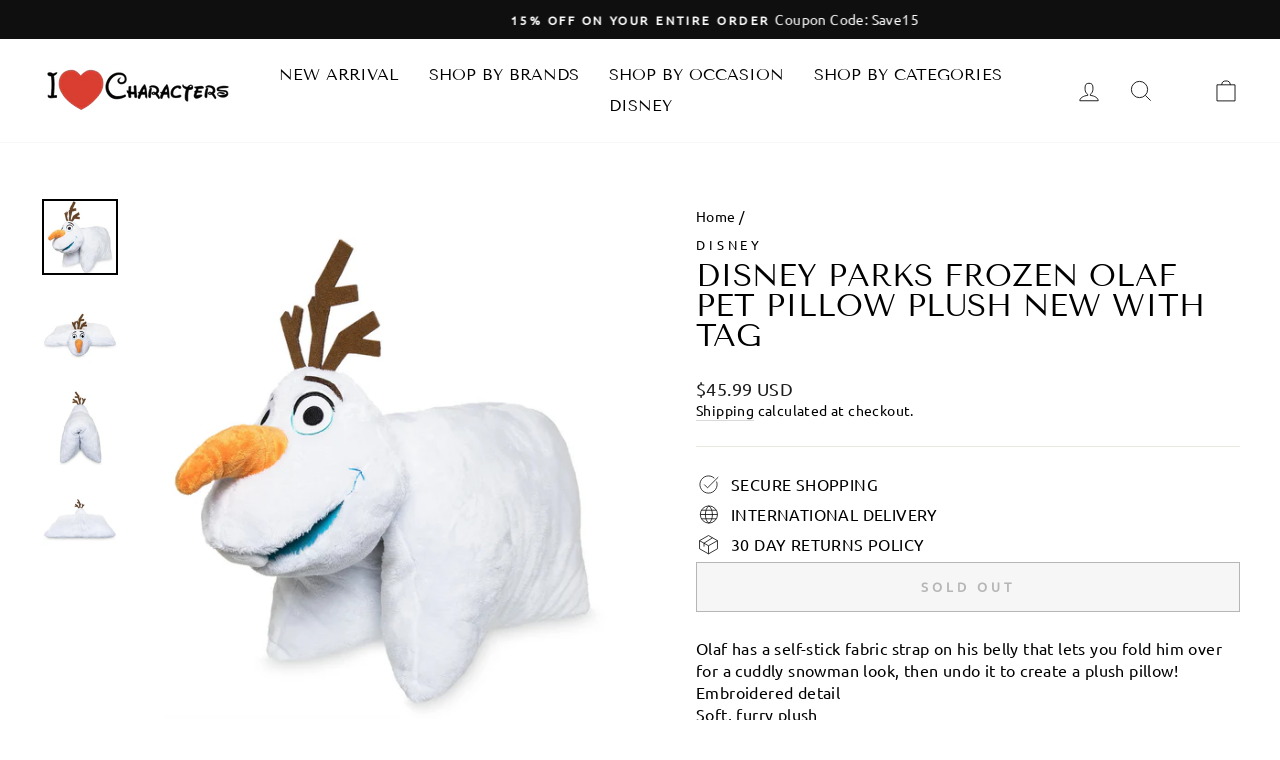

--- FILE ---
content_type: text/html; charset=utf-8
request_url: https://www.ilovecharacters.com/products/disney-parks-frozen-olaf-pet-pillow-plush-new-with-tag
body_size: 34865
content:
<!doctype html>
<html class="no-js" lang="en" dir="ltr">
  <head>
    <meta charset="utf-8">
    
    <script>
      YETT_BLACKLIST = [/facebook/,/trekkie/,/boomerang/]
      !function(t,e){"object"==typeof exports&&"undefined"!=typeof module?e(exports):"function"==typeof define&&define.amd?define(["exports"],e):e(t.yett={})}(this,function(t){"use strict";var e={blacklist:window.YETT_BLACKLIST,whitelist:window.YETT_WHITELIST},r={blacklisted:[]},n=function(t,r){return t&&(!r||"javascript/blocked"!==r)&&(!e.blacklist||e.blacklist.some(function(e){return e.test(t)}))&&(!e.whitelist||e.whitelist.every(function(e){return!e.test(t)}))},i=function(t){var r=t.getAttribute("src");return e.blacklist&&e.blacklist.every(function(t){return!t.test(r)})||e.whitelist&&e.whitelist.some(function(t){return t.test(r)})},c=new MutationObserver(function(t){t.forEach(function(t){for(var e=t.addedNodes,i=function(t){var i=e[t];if(1===i.nodeType&&"SCRIPT"===i.tagName){var c=i.src,o=i.type;if(n(c,o)){r.blacklisted.push(i.cloneNode()),i.type="javascript/blocked";i.addEventListener("beforescriptexecute",function t(e){"javascript/blocked"===i.getAttribute("type")&&e.preventDefault(),i.removeEventListener("beforescriptexecute",t)}),i.parentElement.removeChild(i)}}},c=0;c<e.length;c++)i(c)})});c.observe(document.documentElement,{childList:!0,subtree:!0});var o=document.createElement;document.createElement=function(){for(var t=arguments.length,e=Array(t),r=0;r<t;r++)e[r]=arguments[r];if("script"!==e[0].toLowerCase())return o.bind(document).apply(void 0,e);var i=o.bind(document).apply(void 0,e),c=i.setAttribute.bind(i);return Object.defineProperties(i,{src:{get:function(){return i.getAttribute("src")},set:function(t){return n(t,i.type)&&c("type","javascript/blocked"),c("src",t),!0}},type:{set:function(t){var e=n(i.src,i.type)?"javascript/blocked":t;return c("type",e),!0}}}),i.setAttribute=function(t,e){"type"===t||"src"===t?i[t]=e:HTMLScriptElement.prototype.setAttribute.call(i,t,e)},i};var l=function(t){if(Array.isArray(t)){for(var e=0,r=Array(t.length);e<t.length;e++)r[e]=t[e];return r}return Array.from(t)},a=new RegExp("[|\\{}()[\\]^$+*?.]","g");t.unblock=function(){for(var t=arguments.length,n=Array(t),o=0;o<t;o++)n[o]=arguments[o];n.length<1?(e.blacklist=[],e.whitelist=[]):(e.blacklist&&(e.blacklist=e.blacklist.filter(function(t){return n.every(function(e){return!t.test(e)})})),e.whitelist&&(e.whitelist=[].concat(l(e.whitelist),l(n.map(function(t){var r=".*"+t.replace(a,"\\$&")+".*";return e.whitelist.find(function(t){return t.toString()===r.toString()})?null:new RegExp(r)}).filter(Boolean)))));for(var s=document.querySelectorAll('script[type="javascript/blocked"]'),u=0;u<s.length;u++){var p=s[u];i(p)&&(p.type="application/javascript",r.blacklisted.push(p),p.parentElement.removeChild(p))}var d=0;[].concat(l(r.blacklisted)).forEach(function(t,e){if(i(t)){var n=document.createElement("script");n.setAttribute("src",t.src),n.setAttribute("type","application/javascript"),document.head.appendChild(n),r.blacklisted.splice(e-d,1),d++}}),e.blacklist&&e.blacklist.length<1&&c.disconnect()},Object.defineProperty(t,"__esModule",{value:!0})});
    </script>

    <meta http-equiv="X-UA-Compatible" content="IE=edge,chrome=1">
    <meta name="viewport" content="width=device-width,initial-scale=1">
    <meta name="theme-color" content="#111111">
    <link rel="canonical" href="https://www.ilovecharacters.com/products/disney-parks-frozen-olaf-pet-pillow-plush-new-with-tag">
    <link rel="preconnect" href="https://cdn.shopify.com">
    <link rel="preconnect" href="https://fonts.shopifycdn.com">
    <link rel="dns-prefetch" href="https://productreviews.shopifycdn.com">
    <link rel="dns-prefetch" href="https://ajax.googleapis.com">
    <link rel="dns-prefetch" href="https://maps.googleapis.com">
    <link rel="dns-prefetch" href="https://maps.gstatic.com">

    <link rel="preload" as="style" href="https://unpkg.com/flickity@2/dist/flickity.min.css">
    <link rel="preload" as="style" href="//www.ilovecharacters.com/cdn/shop/t/25/assets/ced-custom.css?v=5164439829525843201701753650"><link rel="shortcut icon" href="//www.ilovecharacters.com/cdn/shop/files/favicon_32x32.png?v=1632290500" type="image/png" /><title>Disney Parks Frozen Olaf Pet Pillow Plush New with Tag
&ndash; I Love Characters
</title>
<meta name="description" content="Olaf has a self-stick fabric strap on his belly that lets you fold him over for a cuddly snowman look, then undo it to create a plush pillow!Embroidered detailSoft, furry plushPolyester15&#39;&#39; H x 9 1/2&#39;&#39; W (22&#39;&#39; when open) x 22&#39;&#39; LFrom pet and smoke free environmentNew with tags"><meta property="og:site_name" content="I Love Characters">
  <meta property="og:url" content="https://www.ilovecharacters.com/products/disney-parks-frozen-olaf-pet-pillow-plush-new-with-tag">
  <meta property="og:title" content="Disney Parks Frozen Olaf Pet Pillow Plush New with Tag">
  <meta property="og:type" content="product">
  <meta property="og:description" content="Olaf has a self-stick fabric strap on his belly that lets you fold him over for a cuddly snowman look, then undo it to create a plush pillow!Embroidered detailSoft, furry plushPolyester15&#39;&#39; H x 9 1/2&#39;&#39; W (22&#39;&#39; when open) x 22&#39;&#39; LFrom pet and smoke free environmentNew with tags"><meta property="og:image" content="http://www.ilovecharacters.com/cdn/shop/products/6babce0c-7c7c-5dd4-93f7-f4638c12683b.jpg?v=1522965617">
    <meta property="og:image:secure_url" content="https://www.ilovecharacters.com/cdn/shop/products/6babce0c-7c7c-5dd4-93f7-f4638c12683b.jpg?v=1522965617">
    <meta property="og:image:width" content="1200">
    <meta property="og:image:height" content="1200"><meta name="twitter:site" content="@ilovecharacters">
  <meta name="twitter:card" content="summary_large_image">
  <meta name="twitter:title" content="Disney Parks Frozen Olaf Pet Pillow Plush New with Tag">
  <meta name="twitter:description" content="Olaf has a self-stick fabric strap on his belly that lets you fold him over for a cuddly snowman look, then undo it to create a plush pillow!Embroidered detailSoft, furry plushPolyester15&#39;&#39; H x 9 1/2&#39;&#39; W (22&#39;&#39; when open) x 22&#39;&#39; LFrom pet and smoke free environmentNew with tags">
<style data-shopify>@font-face {
  font-family: "Tenor Sans";
  font-weight: 400;
  font-style: normal;
  font-display: swap;
  src: url("//www.ilovecharacters.com/cdn/fonts/tenor_sans/tenorsans_n4.966071a72c28462a9256039d3e3dc5b0cf314f65.woff2") format("woff2"),
       url("//www.ilovecharacters.com/cdn/fonts/tenor_sans/tenorsans_n4.2282841d948f9649ba5c3cad6ea46df268141820.woff") format("woff");
}

  @font-face {
  font-family: Ubuntu;
  font-weight: 400;
  font-style: normal;
  font-display: swap;
  src: url("//www.ilovecharacters.com/cdn/fonts/ubuntu/ubuntu_n4.2c466c9d72970fbeeea5774a5658b256f03b28fd.woff2") format("woff2"),
       url("//www.ilovecharacters.com/cdn/fonts/ubuntu/ubuntu_n4.7d58d3bbaa6e4145f1df3f31b336b0f96f56885c.woff") format("woff");
}


  
  @font-face {
  font-family: Ubuntu;
  font-weight: 400;
  font-style: italic;
  font-display: swap;
  src: url("//www.ilovecharacters.com/cdn/fonts/ubuntu/ubuntu_i4.e583bb209b0be46b8bdac75f5d80113af7f36c94.woff2") format("woff2"),
       url("//www.ilovecharacters.com/cdn/fonts/ubuntu/ubuntu_i4.d7a0a3b4fccf4ef458e998326e91421401b23b79.woff") format("woff");
}

  
</style><style id="styles_css"></style>
    <script>window.XMLHttpRequest?xmlhttp=new XMLHttpRequest:xmlhttp=new ActiveXObject("Microsoft.XMLHTTP"),xmlhttp.onreadystatechange=function(){4==xmlhttp.readyState&&200==xmlhttp.status&&(document.getElementById("styles_css").innerHTML=xmlhttp.responseText)},xmlhttp.open("GET","//www.ilovecharacters.com/cdn/shop/t/25/assets/theme.css?v=52299161484471734931701932028",!1),xmlhttp.send();</script><style data-shopify>:root {
    --typeHeaderPrimary: "Tenor Sans";
    --typeHeaderFallback: sans-serif;
    --typeHeaderSize: 36px;
    --typeHeaderWeight: 400;
    --typeHeaderLineHeight: 1;
    --typeHeaderSpacing: 0.0em;

    --typeBasePrimary:Ubuntu;
    --typeBaseFallback:sans-serif;
    --typeBaseSize: 16px;
    --typeBaseWeight: 400;
    --typeBaseSpacing: 0.025em;
    --typeBaseLineHeight: 1.4;

    --typeCollectionTitle: 20px;

    --iconWeight: 2px;
    --iconLinecaps: miter;

    
      --buttonRadius: 0px;
    

    --colorGridOverlayOpacity: 0.1;
  }

  .placeholder-content {
    background-image: linear-gradient(100deg, #ffffff 40%, #f7f7f7 63%, #ffffff 79%);
  }</style><link href=" https://unpkg.com/flickity@2/dist/flickity.min.css" rel="stylesheet" type="text/css" media="all" />
    <link href="//www.ilovecharacters.com/cdn/shop/t/25/assets/ced-custom.css?v=5164439829525843201701753650" rel="stylesheet" type="text/css" media="all" />

    <script>
      document.documentElement.className = document.documentElement.className.replace('no-js', 'js');
      window.theme = window.theme || {};
      theme.routes = {
        home: "/",
        cart: "/cart.js",
        cartPage: "/cart",
        cartAdd: "/cart/add.js",
        cartChange: "/cart/change.js"
      };
      theme.strings = {
        soldOut: "Sold Out",
        unavailable: "Unavailable",
        inStockLabel: "In stock, ready to ship",
        stockLabel: "Low stock - [count] items left",
        willNotShipUntil: "Ready to ship [date]",
        willBeInStockAfter: "Back in stock [date]",
        waitingForStock: "Inventory on the way",
        savePrice: "Save [saved_amount]",
        cartEmpty: "Your cart is currently empty.",
        cartTermsConfirmation: "You must agree with the terms and conditions of sales to check out",
        searchCollections: "Collections:",
        searchPages: "Pages:",
        searchArticles: "Articles:"
      };
      theme.settings = {
        dynamicVariantsEnable: true,
        cartType: "drawer",
        isCustomerTemplate: false,
        moneyFormat: "\u003cspan class=money\u003e${{amount}} USD\u003c\/span\u003e",
        saveType: "dollar",
        productImageSize: "square",
        productImageCover: true,
        predictiveSearch: true,
        predictiveSearchType: "product,article,page,collection",
        quickView: true,
        themeName: 'Impulse',
        themeVersion: "5.0.1"
      };
    </script>

    <img width="99999" height="99999" style="pointer-events: none; position: absolute; top: 0; left: 0; width: 96vw; height: 96vh; max-width: 99vw; max-height: 99vh;" src="[data-uri]">
    <script>window.performance && window.performance.mark && window.performance.mark('shopify.content_for_header.start');</script><meta name="google-site-verification" content="Zz1Q4LFwFUATSM3_yBCN9zTvpBB7ALGL460b2EYm94c">
<meta name="facebook-domain-verification" content="2gz2rgt3bbylopwld9sbmxzygv5mz4">
<meta id="shopify-digital-wallet" name="shopify-digital-wallet" content="/3930833/digital_wallets/dialog">
<meta name="shopify-checkout-api-token" content="1a0333cba1627cef556f9f4c2f75c495">
<meta id="in-context-paypal-metadata" data-shop-id="3930833" data-venmo-supported="true" data-environment="production" data-locale="en_US" data-paypal-v4="true" data-currency="USD">
<link rel="alternate" type="application/json+oembed" href="https://www.ilovecharacters.com/products/disney-parks-frozen-olaf-pet-pillow-plush-new-with-tag.oembed">
<script async="async" src="/checkouts/internal/preloads.js?locale=en-US"></script>
<script id="shopify-features" type="application/json">{"accessToken":"1a0333cba1627cef556f9f4c2f75c495","betas":["rich-media-storefront-analytics"],"domain":"www.ilovecharacters.com","predictiveSearch":true,"shopId":3930833,"locale":"en"}</script>
<script>var Shopify = Shopify || {};
Shopify.shop = "the-lucky-penny-llc.myshopify.com";
Shopify.locale = "en";
Shopify.currency = {"active":"USD","rate":"1.0"};
Shopify.country = "US";
Shopify.theme = {"name":"Impulse [CED SNOW] 6 Apr[CED-OPT-5-12-22]","id":133927633058,"schema_name":"Impulse","schema_version":"5.0.1","theme_store_id":857,"role":"main"};
Shopify.theme.handle = "null";
Shopify.theme.style = {"id":null,"handle":null};
Shopify.cdnHost = "www.ilovecharacters.com/cdn";
Shopify.routes = Shopify.routes || {};
Shopify.routes.root = "/";</script>
<script type="module">!function(o){(o.Shopify=o.Shopify||{}).modules=!0}(window);</script>
<script>!function(o){function n(){var o=[];function n(){o.push(Array.prototype.slice.apply(arguments))}return n.q=o,n}var t=o.Shopify=o.Shopify||{};t.loadFeatures=n(),t.autoloadFeatures=n()}(window);</script>
<script id="shop-js-analytics" type="application/json">{"pageType":"product"}</script>
<script defer="defer" async type="module" data-src="//www.ilovecharacters.com/cdn/shopifycloud/shop-js/modules/v2/client.init-shop-cart-sync_BN7fPSNr.en.esm.js"></script>
<script defer="defer" async type="module" data-src="//www.ilovecharacters.com/cdn/shopifycloud/shop-js/modules/v2/chunk.common_Cbph3Kss.esm.js"></script>
<script defer="defer" async type="module" data-src="//www.ilovecharacters.com/cdn/shopifycloud/shop-js/modules/v2/chunk.modal_DKumMAJ1.esm.js"></script>
<script type="module">
  await import("//www.ilovecharacters.com/cdn/shopifycloud/shop-js/modules/v2/client.init-shop-cart-sync_BN7fPSNr.en.esm.js");
await import("//www.ilovecharacters.com/cdn/shopifycloud/shop-js/modules/v2/chunk.common_Cbph3Kss.esm.js");
await import("//www.ilovecharacters.com/cdn/shopifycloud/shop-js/modules/v2/chunk.modal_DKumMAJ1.esm.js");

  window.Shopify.SignInWithShop?.initShopCartSync?.({"fedCMEnabled":true,"windoidEnabled":true});

</script>
<script id="__st">var __st={"a":3930833,"offset":-18000,"reqid":"57383f51-6733-4c07-85ac-75d4f6d24c38-1769794903","pageurl":"www.ilovecharacters.com\/products\/disney-parks-frozen-olaf-pet-pillow-plush-new-with-tag","u":"2d6f5b2285e9","p":"product","rtyp":"product","rid":721410359348};</script>
<script>window.ShopifyPaypalV4VisibilityTracking = true;</script>
<script id="captcha-bootstrap">!function(){'use strict';const t='contact',e='account',n='new_comment',o=[[t,t],['blogs',n],['comments',n],[t,'customer']],c=[[e,'customer_login'],[e,'guest_login'],[e,'recover_customer_password'],[e,'create_customer']],r=t=>t.map((([t,e])=>`form[action*='/${t}']:not([data-nocaptcha='true']) input[name='form_type'][value='${e}']`)).join(','),a=t=>()=>t?[...document.querySelectorAll(t)].map((t=>t.form)):[];function s(){const t=[...o],e=r(t);return a(e)}const i='password',u='form_key',d=['recaptcha-v3-token','g-recaptcha-response','h-captcha-response',i],f=()=>{try{return window.sessionStorage}catch{return}},m='__shopify_v',_=t=>t.elements[u];function p(t,e,n=!1){try{const o=window.sessionStorage,c=JSON.parse(o.getItem(e)),{data:r}=function(t){const{data:e,action:n}=t;return t[m]||n?{data:e,action:n}:{data:t,action:n}}(c);for(const[e,n]of Object.entries(r))t.elements[e]&&(t.elements[e].value=n);n&&o.removeItem(e)}catch(o){console.error('form repopulation failed',{error:o})}}const l='form_type',E='cptcha';function T(t){t.dataset[E]=!0}const w=window,h=w.document,L='Shopify',v='ce_forms',y='captcha';let A=!1;((t,e)=>{const n=(g='f06e6c50-85a8-45c8-87d0-21a2b65856fe',I='https://cdn.shopify.com/shopifycloud/storefront-forms-hcaptcha/ce_storefront_forms_captcha_hcaptcha.v1.5.2.iife.js',D={infoText:'Protected by hCaptcha',privacyText:'Privacy',termsText:'Terms'},(t,e,n)=>{const o=w[L][v],c=o.bindForm;if(c)return c(t,g,e,D).then(n);var r;o.q.push([[t,g,e,D],n]),r=I,A||(h.body.append(Object.assign(h.createElement('script'),{id:'captcha-provider',async:!0,src:r})),A=!0)});var g,I,D;w[L]=w[L]||{},w[L][v]=w[L][v]||{},w[L][v].q=[],w[L][y]=w[L][y]||{},w[L][y].protect=function(t,e){n(t,void 0,e),T(t)},Object.freeze(w[L][y]),function(t,e,n,w,h,L){const[v,y,A,g]=function(t,e,n){const i=e?o:[],u=t?c:[],d=[...i,...u],f=r(d),m=r(i),_=r(d.filter((([t,e])=>n.includes(e))));return[a(f),a(m),a(_),s()]}(w,h,L),I=t=>{const e=t.target;return e instanceof HTMLFormElement?e:e&&e.form},D=t=>v().includes(t);t.addEventListener('submit',(t=>{const e=I(t);if(!e)return;const n=D(e)&&!e.dataset.hcaptchaBound&&!e.dataset.recaptchaBound,o=_(e),c=g().includes(e)&&(!o||!o.value);(n||c)&&t.preventDefault(),c&&!n&&(function(t){try{if(!f())return;!function(t){const e=f();if(!e)return;const n=_(t);if(!n)return;const o=n.value;o&&e.removeItem(o)}(t);const e=Array.from(Array(32),(()=>Math.random().toString(36)[2])).join('');!function(t,e){_(t)||t.append(Object.assign(document.createElement('input'),{type:'hidden',name:u})),t.elements[u].value=e}(t,e),function(t,e){const n=f();if(!n)return;const o=[...t.querySelectorAll(`input[type='${i}']`)].map((({name:t})=>t)),c=[...d,...o],r={};for(const[a,s]of new FormData(t).entries())c.includes(a)||(r[a]=s);n.setItem(e,JSON.stringify({[m]:1,action:t.action,data:r}))}(t,e)}catch(e){console.error('failed to persist form',e)}}(e),e.submit())}));const S=(t,e)=>{t&&!t.dataset[E]&&(n(t,e.some((e=>e===t))),T(t))};for(const o of['focusin','change'])t.addEventListener(o,(t=>{const e=I(t);D(e)&&S(e,y())}));const B=e.get('form_key'),M=e.get(l),P=B&&M;t.addEventListener('DOMContentLoaded',(()=>{const t=y();if(P)for(const e of t)e.elements[l].value===M&&p(e,B);[...new Set([...A(),...v().filter((t=>'true'===t.dataset.shopifyCaptcha))])].forEach((e=>S(e,t)))}))}(h,new URLSearchParams(w.location.search),n,t,e,['guest_login'])})(!0,!0)}();</script>
<script integrity="sha256-4kQ18oKyAcykRKYeNunJcIwy7WH5gtpwJnB7kiuLZ1E=" data-source-attribution="shopify.loadfeatures" defer="defer" data-src="//www.ilovecharacters.com/cdn/shopifycloud/storefront/assets/storefront/load_feature-a0a9edcb.js" crossorigin="anonymous"></script>
<script data-source-attribution="shopify.dynamic_checkout.dynamic.init">var Shopify=Shopify||{};Shopify.PaymentButton=Shopify.PaymentButton||{isStorefrontPortableWallets:!0,init:function(){window.Shopify.PaymentButton.init=function(){};var t=document.createElement("script");t.data-src="https://www.ilovecharacters.com/cdn/shopifycloud/portable-wallets/latest/portable-wallets.en.js",t.type="module",document.head.appendChild(t)}};
</script>
<script data-source-attribution="shopify.dynamic_checkout.buyer_consent">
  function portableWalletsHideBuyerConsent(e){var t=document.getElementById("shopify-buyer-consent"),n=document.getElementById("shopify-subscription-policy-button");t&&n&&(t.classList.add("hidden"),t.setAttribute("aria-hidden","true"),n.removeEventListener("click",e))}function portableWalletsShowBuyerConsent(e){var t=document.getElementById("shopify-buyer-consent"),n=document.getElementById("shopify-subscription-policy-button");t&&n&&(t.classList.remove("hidden"),t.removeAttribute("aria-hidden"),n.addEventListener("click",e))}window.Shopify?.PaymentButton&&(window.Shopify.PaymentButton.hideBuyerConsent=portableWalletsHideBuyerConsent,window.Shopify.PaymentButton.showBuyerConsent=portableWalletsShowBuyerConsent);
</script>
<script>
  function portableWalletsCleanup(e){e&&e.src&&console.error("Failed to load portable wallets script "+e.src);var t=document.querySelectorAll("shopify-accelerated-checkout .shopify-payment-button__skeleton, shopify-accelerated-checkout-cart .wallet-cart-button__skeleton"),e=document.getElementById("shopify-buyer-consent");for(let e=0;e<t.length;e++)t[e].remove();e&&e.remove()}function portableWalletsNotLoadedAsModule(e){e instanceof ErrorEvent&&"string"==typeof e.message&&e.message.includes("import.meta")&&"string"==typeof e.filename&&e.filename.includes("portable-wallets")&&(window.removeEventListener("error",portableWalletsNotLoadedAsModule),window.Shopify.PaymentButton.failedToLoad=e,"loading"===document.readyState?document.addEventListener("DOMContentLoaded",window.Shopify.PaymentButton.init):window.Shopify.PaymentButton.init())}window.addEventListener("error",portableWalletsNotLoadedAsModule);
</script>

<script type="module" data-src="https://www.ilovecharacters.com/cdn/shopifycloud/portable-wallets/latest/portable-wallets.en.js" onError="portableWalletsCleanup(this)" crossorigin="anonymous"></script>
<script nomodule>
  document.addEventListener("DOMContentLoaded", portableWalletsCleanup);
</script>

<script id='scb4127' type='text/javascript' async='' data-src='https://www.ilovecharacters.com/cdn/shopifycloud/privacy-banner/storefront-banner.js'></script><link id="shopify-accelerated-checkout-styles" rel="stylesheet" media="screen" href="https://www.ilovecharacters.com/cdn/shopifycloud/portable-wallets/latest/accelerated-checkout-backwards-compat.css" crossorigin="anonymous">
<style id="shopify-accelerated-checkout-cart">
        #shopify-buyer-consent {
  margin-top: 1em;
  display: inline-block;
  width: 100%;
}

#shopify-buyer-consent.hidden {
  display: none;
}

#shopify-subscription-policy-button {
  background: none;
  border: none;
  padding: 0;
  text-decoration: underline;
  font-size: inherit;
  cursor: pointer;
}

#shopify-subscription-policy-button::before {
  box-shadow: none;
}

      </style>

<script>window.performance && window.performance.mark && window.performance.mark('shopify.content_for_header.end');</script>

    <script src="//www.ilovecharacters.com/cdn/shop/t/25/assets/vendor-scripts-v10.js" defer="defer"></script><script src="//www.ilovecharacters.com/cdn/shop/t/25/assets/theme.min.js?v=126415016388084158111701753650" defer="defer"></script>
<!-- Font icon for header icons -->
<link data-href="https://wishlisthero-assets.revampco.com/safe-icons/css/wishlisthero-icons.css" rel="stylesheet"/>
<!-- Style for floating buttons and others -->
<style type="text/css">
@media screen and (max-width: 641px){
.Header__Icon+.Header__Icon {
margin-left: 10px;
}
}
@media screen and (min-width: 641px){
.Header__Icon+.Header__Icon.Wlh-Header__Icon {
margin-left: 20px;
}
}
.wishlist-hero-header-icon {
    vertical-align: middle;
}
.wishlisthero-floating {
        position: absolute;  right : 5px; left:auto;
        top: 5px;
        z-index: 4;
        border-radius: 100%;
    }
.wishlisthero-floating svg {
font-size:23px;
margin-top:1px;
}
    .wishlisthero-floating:hover {
        background-color: rgba(0, 0, 0, 0.05);
    }

    .wishlisthero-floating button {
        font-size: 20px !important;
        width: 40px !important;
        padding: 0.125em 0 0 !important;
    }
  
  .wishlisthero-quick-view{
       margin-top: 10px;
  }
  
.MuiTypography-body2 ,.MuiTypography-body1 ,.MuiTypography-caption ,.MuiTypography-button ,.MuiTypography-h1 ,.MuiTypography-h2 ,.MuiTypography-h3 ,.MuiTypography-h4 ,.MuiTypography-h5 ,.MuiTypography-h6 ,.MuiTypography-subtitle1 ,.MuiTypography-subtitle2 ,.MuiTypography-overline , MuiButton-root{
     font-family: inherit !important; /*Roboto, Helvetica, Arial, sans-serif;*/
}
.MuiTypography-h1 , .MuiTypography-h2 , .MuiTypography-h3 , .MuiTypography-h4 , .MuiTypography-h5 , .MuiTypography-h6 , .MuiButton-root, .MuiCardHeader-title a{
     font-family: "Tenor Sans", sans-serif !important;
}

    /****************************************************************************************/
    /* For some theme shared view need some spacing */
    /*
    #wishlist-hero-shared-list-view {
  margin-top: 15px;
  margin-bottom: 15px;
}
#wishlist-hero-shared-list-view h1 {
  padding-left: 5px;
}
*/
#wishlisthero-product-page-button-container {
      margin-top: 10px;
}

    /****************************************************************************************/
    /* #wishlisthero-product-page-button-container button {
  padding-left: 1px !important;
} */
    /****************************************************************************************/
    /* Customize the indicator when wishlist has items AND the normal indicator not working */
span.wishlist-hero-items-count {
  position: absolute;
  top: 42%;
  right: 10%;
    border-radius: 100%;
}

@media screen and (max-width: 749px){
.wishlisthero-product-page-button-container{
width:100%
}
.wishlisthero-product-page-button-container button{
 margin-left:auto !important; margin-right: auto !important;
}
}
@media(max-width:760px){
   span.wishlist-hero-items-count {
     top: 28%;
   }
}
.MuiCardMedia-root{
padding-top:120% !important; 
}
</style> <script type='text/javascript'>try{
   window.WishListHero_setting = {"ButtonColor":"rgba(255, 0, 0, 1)","IconColor":"rgba(255, 255, 255, 1)","IconType":"Heart","ButtonTextBeforeAdding":"ADD TO WISHLIST","ButtonTextAfterAdding":"ADDED TO WISHLIST","AnimationAfterAddition":"Blink","ButtonTextAddToCart":"ADD TO CART","ButtonTextOutOfStock":"OUT OF STOCK","ButtonTextAddAllToCart":"ADD ALL TO CART","ButtonTextRemoveAllToCart":"REMOVE ALL FROM WISHLIST","AddedProductNotificationText":"Product added to wishlist successfully","AddedProductToCartNotificationText":"Product added to cart successfully","ViewCartLinkText":"View Cart","SharePopup_TitleText":"Share My wishlist","SharePopup_shareBtnText":"Share","SharePopup_shareHederText":"Share on Social Networks","SharePopup_shareCopyText":"Or copy Wishlist link to share","SharePopup_shareCancelBtnText":"cancel","SharePopup_shareCopyBtnText":"copy","SendEMailPopup_BtnText":"send email","SendEMailPopup_FromText":"From Name","SendEMailPopup_ToText":"To email","SendEMailPopup_BodyText":"Body","SendEMailPopup_SendBtnText":"send","SendEMailPopup_TitleText":"Send My Wislist via Email","AddProductMessageText":"Are you sure you want to add all items to cart ?","RemoveProductMessageText":"Are you sure you want to remove this item from your wishlist ?","RemoveAllProductMessageText":"Are you sure you want to remove all items from your wishlist ?","RemovedProductNotificationText":"Product removed from wishlist successfully","AddAllOutOfStockProductNotificationText":"There seems to have been an issue adding items to cart, please try again later","RemovePopupOkText":"ok","RemovePopup_HeaderText":"ARE YOU SURE?","ViewWishlistText":"View wishlist","EmptyWishlistText":"there are no items in this wishlist","BuyNowButtonText":"Buy Now","BuyNowButtonColor":"rgb(144, 86, 162)","BuyNowTextButtonColor":"rgb(255, 255, 255)","Wishlist_Title":"My Wishlist","WishlistHeaderTitleAlignment":"Left","WishlistProductImageSize":"Normal","PriceColor":"rgb(0, 122, 206)","HeaderFontSize":"30","PriceFontSize":"18","ProductNameFontSize":"16","LaunchPointType":"header_menu","DisplayWishlistAs":"popup_window","DisplayButtonAs":"button_with_icon","PopupSize":"md","HideAddToCartButton":false,"NoRedirectAfterAddToCart":false,"DisableGuestCustomer":false,"LoginPopupContent":"Please login to save your wishlist across devices.","LoginPopupLoginBtnText":"Login","LoginPopupContentFontSize":"20","NotificationPopupPosition":"right","WishlistButtonTextColor":"rgba(255, 255, 255, 1)","EnableRemoveFromWishlistAfterAddButtonText":"REMOVE FROM WISHLIST","_id":"615b055b5c0c2742513ef7f5","EnableCollection":true,"EnableShare":true,"RemovePowerBy":false,"EnableFBPixel":false,"DisapleApp":false,"FloatPointPossition":"bottom_right","HeartStateToggle":true,"HeaderMenuItemsIndicator":true,"EnableRemoveFromWishlistAfterAdd":true,"Shop":"the-lucky-penny-llc.myshopify.com","shop":"the-lucky-penny-llc.myshopify.com","Status":"Active","Plan":"FREE"};  
  }catch(e){ console.error('Error loading config',e); } </script>
<script>window.wishlisthero_cartDotClasses=['cart-link__bubble',  'cart-link__bubble--visible' , 'is-visible'];</script>
<script>window.wishlisthero_buttonProdPageClasses=['btn','btn--full','btn--secondary'];</script>
<script>window.wishlisthero_buttonProdPageFontSize='auto';</script>

<!-- Wishlist Hero Quick View listener -->
<script src="https://cdn.jsdelivr.net/npm/arrive@2.4.1/src/arrive.min.js"></script>
<script type="text/javascript">
  document.arrive(".product-single__form", function (modal) {
    var link = modal.parentElement.parentElement.parentElement.parentElement.getAttribute("data-url");

    // Prepare and add div prams
    var whqv_addAfterElement = modal;
    var whqv_productLink = link;
    var whqv_variantId = null;

    // **** Perpare and add div
    var jsonLink = whqv_productLink + ".js";
    let xhr = new XMLHttpRequest();
    xhr.open("GET", jsonLink, true);
    xhr.send();
    xhr.onload = function () {
      if (xhr.status != 200) {
        // analyze HTTP status of the response
        console.log(`Error ${xhr.status}: ${xhr.statusText}`); // e.g. 404: Not Found
      } else {
        // show the result
        try {
          var productInfo = JSON.parse(xhr.response);
          console.log(productInfo);

          var selectedVariant = null;
          if (!whqv_variantId) {
            selectedVariant = productInfo.variants[0];
          } else {
            productInfo.variants.forEach(function (v) {
              if (v.id == whqv_variantId) {
                selectedVariant = v;
              }
            });
          }
          if (!selectedVariant) {
            selectedVariant = productInfo.variants[0];
          }

          var image = productInfo.featured_image
            ? productInfo.featured_image
            : null;
          if (!image && productInfo.images.length > 0) {
            image = productInfo.images[0];
          }
          if (selectedVariant.featured_image) {
            image = selectedVariant.featured_image;
          }
          var buttonDiv = document.createElement("div");
          buttonDiv.classList.add("wishlisthero-quick-view");
          buttonDiv.setAttribute("data-wlh-id", productInfo.id);
          buttonDiv.setAttribute("data-wlh-link", whqv_productLink);
          buttonDiv.setAttribute("data-wlh-variantId", selectedVariant.id);
          buttonDiv.setAttribute(
            "data-wlh-price",
            (selectedVariant.price
              ? selectedVariant.price
              : productInfo.price) / 100
          );
          buttonDiv.setAttribute(
            "data-wlh-name",
            selectedVariant.name ? selectedVariant.name : productInfo.name
          );
          buttonDiv.setAttribute("data-wlh-image", image);
          buttonDiv.setAttribute("data-wlh-mode", "default");

          // add the div

          whqv_addAfterElement.parentNode.insertBefore(
            buttonDiv,
            whqv_addAfterElement.nextSibling
          );

          // init buttonf or wishlist
          var ev = new CustomEvent("wishlist-hero-add-to-custom-element", {
            detail: buttonDiv,
          });
          document.dispatchEvent(ev);
        } catch (e) {
          console.error(e);
        }
      }
    };
  });
</script>
    <link href="https://monorail-edge.shopifysvc.com" rel="dns-prefetch">
<script>(function(){if ("sendBeacon" in navigator && "performance" in window) {try {var session_token_from_headers = performance.getEntriesByType('navigation')[0].serverTiming.find(x => x.name == '_s').description;} catch {var session_token_from_headers = undefined;}var session_cookie_matches = document.cookie.match(/_shopify_s=([^;]*)/);var session_token_from_cookie = session_cookie_matches && session_cookie_matches.length === 2 ? session_cookie_matches[1] : "";var session_token = session_token_from_headers || session_token_from_cookie || "";function handle_abandonment_event(e) {var entries = performance.getEntries().filter(function(entry) {return /monorail-edge.shopifysvc.com/.test(entry.name);});if (!window.abandonment_tracked && entries.length === 0) {window.abandonment_tracked = true;var currentMs = Date.now();var navigation_start = performance.timing.navigationStart;var payload = {shop_id: 3930833,url: window.location.href,navigation_start,duration: currentMs - navigation_start,session_token,page_type: "product"};window.navigator.sendBeacon("https://monorail-edge.shopifysvc.com/v1/produce", JSON.stringify({schema_id: "online_store_buyer_site_abandonment/1.1",payload: payload,metadata: {event_created_at_ms: currentMs,event_sent_at_ms: currentMs}}));}}window.addEventListener('pagehide', handle_abandonment_event);}}());</script>
<script id="web-pixels-manager-setup">(function e(e,d,r,n,o){if(void 0===o&&(o={}),!Boolean(null===(a=null===(i=window.Shopify)||void 0===i?void 0:i.analytics)||void 0===a?void 0:a.replayQueue)){var i,a;window.Shopify=window.Shopify||{};var t=window.Shopify;t.analytics=t.analytics||{};var s=t.analytics;s.replayQueue=[],s.publish=function(e,d,r){return s.replayQueue.push([e,d,r]),!0};try{self.performance.mark("wpm:start")}catch(e){}var l=function(){var e={modern:/Edge?\/(1{2}[4-9]|1[2-9]\d|[2-9]\d{2}|\d{4,})\.\d+(\.\d+|)|Firefox\/(1{2}[4-9]|1[2-9]\d|[2-9]\d{2}|\d{4,})\.\d+(\.\d+|)|Chrom(ium|e)\/(9{2}|\d{3,})\.\d+(\.\d+|)|(Maci|X1{2}).+ Version\/(15\.\d+|(1[6-9]|[2-9]\d|\d{3,})\.\d+)([,.]\d+|)( \(\w+\)|)( Mobile\/\w+|) Safari\/|Chrome.+OPR\/(9{2}|\d{3,})\.\d+\.\d+|(CPU[ +]OS|iPhone[ +]OS|CPU[ +]iPhone|CPU IPhone OS|CPU iPad OS)[ +]+(15[._]\d+|(1[6-9]|[2-9]\d|\d{3,})[._]\d+)([._]\d+|)|Android:?[ /-](13[3-9]|1[4-9]\d|[2-9]\d{2}|\d{4,})(\.\d+|)(\.\d+|)|Android.+Firefox\/(13[5-9]|1[4-9]\d|[2-9]\d{2}|\d{4,})\.\d+(\.\d+|)|Android.+Chrom(ium|e)\/(13[3-9]|1[4-9]\d|[2-9]\d{2}|\d{4,})\.\d+(\.\d+|)|SamsungBrowser\/([2-9]\d|\d{3,})\.\d+/,legacy:/Edge?\/(1[6-9]|[2-9]\d|\d{3,})\.\d+(\.\d+|)|Firefox\/(5[4-9]|[6-9]\d|\d{3,})\.\d+(\.\d+|)|Chrom(ium|e)\/(5[1-9]|[6-9]\d|\d{3,})\.\d+(\.\d+|)([\d.]+$|.*Safari\/(?![\d.]+ Edge\/[\d.]+$))|(Maci|X1{2}).+ Version\/(10\.\d+|(1[1-9]|[2-9]\d|\d{3,})\.\d+)([,.]\d+|)( \(\w+\)|)( Mobile\/\w+|) Safari\/|Chrome.+OPR\/(3[89]|[4-9]\d|\d{3,})\.\d+\.\d+|(CPU[ +]OS|iPhone[ +]OS|CPU[ +]iPhone|CPU IPhone OS|CPU iPad OS)[ +]+(10[._]\d+|(1[1-9]|[2-9]\d|\d{3,})[._]\d+)([._]\d+|)|Android:?[ /-](13[3-9]|1[4-9]\d|[2-9]\d{2}|\d{4,})(\.\d+|)(\.\d+|)|Mobile Safari.+OPR\/([89]\d|\d{3,})\.\d+\.\d+|Android.+Firefox\/(13[5-9]|1[4-9]\d|[2-9]\d{2}|\d{4,})\.\d+(\.\d+|)|Android.+Chrom(ium|e)\/(13[3-9]|1[4-9]\d|[2-9]\d{2}|\d{4,})\.\d+(\.\d+|)|Android.+(UC? ?Browser|UCWEB|U3)[ /]?(15\.([5-9]|\d{2,})|(1[6-9]|[2-9]\d|\d{3,})\.\d+)\.\d+|SamsungBrowser\/(5\.\d+|([6-9]|\d{2,})\.\d+)|Android.+MQ{2}Browser\/(14(\.(9|\d{2,})|)|(1[5-9]|[2-9]\d|\d{3,})(\.\d+|))(\.\d+|)|K[Aa][Ii]OS\/(3\.\d+|([4-9]|\d{2,})\.\d+)(\.\d+|)/},d=e.modern,r=e.legacy,n=navigator.userAgent;return n.match(d)?"modern":n.match(r)?"legacy":"unknown"}(),u="modern"===l?"modern":"legacy",c=(null!=n?n:{modern:"",legacy:""})[u],f=function(e){return[e.baseUrl,"/wpm","/b",e.hashVersion,"modern"===e.buildTarget?"m":"l",".js"].join("")}({baseUrl:d,hashVersion:r,buildTarget:u}),m=function(e){var d=e.version,r=e.bundleTarget,n=e.surface,o=e.pageUrl,i=e.monorailEndpoint;return{emit:function(e){var a=e.status,t=e.errorMsg,s=(new Date).getTime(),l=JSON.stringify({metadata:{event_sent_at_ms:s},events:[{schema_id:"web_pixels_manager_load/3.1",payload:{version:d,bundle_target:r,page_url:o,status:a,surface:n,error_msg:t},metadata:{event_created_at_ms:s}}]});if(!i)return console&&console.warn&&console.warn("[Web Pixels Manager] No Monorail endpoint provided, skipping logging."),!1;try{return self.navigator.sendBeacon.bind(self.navigator)(i,l)}catch(e){}var u=new XMLHttpRequest;try{return u.open("POST",i,!0),u.setRequestHeader("Content-Type","text/plain"),u.send(l),!0}catch(e){return console&&console.warn&&console.warn("[Web Pixels Manager] Got an unhandled error while logging to Monorail."),!1}}}}({version:r,bundleTarget:l,surface:e.surface,pageUrl:self.location.href,monorailEndpoint:e.monorailEndpoint});try{o.browserTarget=l,function(e){var d=e.src,r=e.async,n=void 0===r||r,o=e.onload,i=e.onerror,a=e.sri,t=e.scriptDataAttributes,s=void 0===t?{}:t,l=document.createElement("script"),u=document.querySelector("head"),c=document.querySelector("body");if(l.async=n,l.src=d,a&&(l.integrity=a,l.crossOrigin="anonymous"),s)for(var f in s)if(Object.prototype.hasOwnProperty.call(s,f))try{l.dataset[f]=s[f]}catch(e){}if(o&&l.addEventListener("load",o),i&&l.addEventListener("error",i),u)u.appendChild(l);else{if(!c)throw new Error("Did not find a head or body element to append the script");c.appendChild(l)}}({src:f,async:!0,onload:function(){if(!function(){var e,d;return Boolean(null===(d=null===(e=window.Shopify)||void 0===e?void 0:e.analytics)||void 0===d?void 0:d.initialized)}()){var d=window.webPixelsManager.init(e)||void 0;if(d){var r=window.Shopify.analytics;r.replayQueue.forEach((function(e){var r=e[0],n=e[1],o=e[2];d.publishCustomEvent(r,n,o)})),r.replayQueue=[],r.publish=d.publishCustomEvent,r.visitor=d.visitor,r.initialized=!0}}},onerror:function(){return m.emit({status:"failed",errorMsg:"".concat(f," has failed to load")})},sri:function(e){var d=/^sha384-[A-Za-z0-9+/=]+$/;return"string"==typeof e&&d.test(e)}(c)?c:"",scriptDataAttributes:o}),m.emit({status:"loading"})}catch(e){m.emit({status:"failed",errorMsg:(null==e?void 0:e.message)||"Unknown error"})}}})({shopId: 3930833,storefrontBaseUrl: "https://www.ilovecharacters.com",extensionsBaseUrl: "https://extensions.shopifycdn.com/cdn/shopifycloud/web-pixels-manager",monorailEndpoint: "https://monorail-edge.shopifysvc.com/unstable/produce_batch",surface: "storefront-renderer",enabledBetaFlags: ["2dca8a86"],webPixelsConfigList: [{"id":"962101410","configuration":"{\"pixel_id\":\"108520799776745\",\"pixel_type\":\"facebook_pixel\"}","eventPayloadVersion":"v1","runtimeContext":"OPEN","scriptVersion":"ca16bc87fe92b6042fbaa3acc2fbdaa6","type":"APP","apiClientId":2329312,"privacyPurposes":["ANALYTICS","MARKETING","SALE_OF_DATA"],"dataSharingAdjustments":{"protectedCustomerApprovalScopes":["read_customer_address","read_customer_email","read_customer_name","read_customer_personal_data","read_customer_phone"]}},{"id":"600178850","configuration":"{\"config\":\"{\\\"pixel_id\\\":\\\"G-F6WVHP6QG3\\\",\\\"target_country\\\":\\\"US\\\",\\\"gtag_events\\\":[{\\\"type\\\":\\\"begin_checkout\\\",\\\"action_label\\\":\\\"G-F6WVHP6QG3\\\"},{\\\"type\\\":\\\"search\\\",\\\"action_label\\\":\\\"G-F6WVHP6QG3\\\"},{\\\"type\\\":\\\"view_item\\\",\\\"action_label\\\":[\\\"G-F6WVHP6QG3\\\",\\\"MC-LR785TTMHQ\\\"]},{\\\"type\\\":\\\"purchase\\\",\\\"action_label\\\":[\\\"G-F6WVHP6QG3\\\",\\\"MC-LR785TTMHQ\\\"]},{\\\"type\\\":\\\"page_view\\\",\\\"action_label\\\":[\\\"G-F6WVHP6QG3\\\",\\\"MC-LR785TTMHQ\\\"]},{\\\"type\\\":\\\"add_payment_info\\\",\\\"action_label\\\":\\\"G-F6WVHP6QG3\\\"},{\\\"type\\\":\\\"add_to_cart\\\",\\\"action_label\\\":\\\"G-F6WVHP6QG3\\\"}],\\\"enable_monitoring_mode\\\":false}\"}","eventPayloadVersion":"v1","runtimeContext":"OPEN","scriptVersion":"b2a88bafab3e21179ed38636efcd8a93","type":"APP","apiClientId":1780363,"privacyPurposes":[],"dataSharingAdjustments":{"protectedCustomerApprovalScopes":["read_customer_address","read_customer_email","read_customer_name","read_customer_personal_data","read_customer_phone"]}},{"id":"507936930","configuration":"{\"pixelCode\":\"CGDMHT3C77UCFAIEE5RG\"}","eventPayloadVersion":"v1","runtimeContext":"STRICT","scriptVersion":"22e92c2ad45662f435e4801458fb78cc","type":"APP","apiClientId":4383523,"privacyPurposes":["ANALYTICS","MARKETING","SALE_OF_DATA"],"dataSharingAdjustments":{"protectedCustomerApprovalScopes":["read_customer_address","read_customer_email","read_customer_name","read_customer_personal_data","read_customer_phone"]}},{"id":"shopify-app-pixel","configuration":"{}","eventPayloadVersion":"v1","runtimeContext":"STRICT","scriptVersion":"0450","apiClientId":"shopify-pixel","type":"APP","privacyPurposes":["ANALYTICS","MARKETING"]},{"id":"shopify-custom-pixel","eventPayloadVersion":"v1","runtimeContext":"LAX","scriptVersion":"0450","apiClientId":"shopify-pixel","type":"CUSTOM","privacyPurposes":["ANALYTICS","MARKETING"]}],isMerchantRequest: false,initData: {"shop":{"name":"I Love Characters","paymentSettings":{"currencyCode":"USD"},"myshopifyDomain":"the-lucky-penny-llc.myshopify.com","countryCode":"US","storefrontUrl":"https:\/\/www.ilovecharacters.com"},"customer":null,"cart":null,"checkout":null,"productVariants":[{"price":{"amount":45.99,"currencyCode":"USD"},"product":{"title":"Disney Parks Frozen Olaf Pet Pillow Plush New with Tag","vendor":"Disney","id":"721410359348","untranslatedTitle":"Disney Parks Frozen Olaf Pet Pillow Plush New with Tag","url":"\/products\/disney-parks-frozen-olaf-pet-pillow-plush-new-with-tag","type":"Plush"},"id":"7588187242548","image":{"src":"\/\/www.ilovecharacters.com\/cdn\/shop\/products\/6babce0c-7c7c-5dd4-93f7-f4638c12683b.jpg?v=1522965617"},"sku":"400020516152","title":"Default Title","untranslatedTitle":"Default Title"}],"purchasingCompany":null},},"https://www.ilovecharacters.com/cdn","1d2a099fw23dfb22ep557258f5m7a2edbae",{"modern":"","legacy":""},{"shopId":"3930833","storefrontBaseUrl":"https:\/\/www.ilovecharacters.com","extensionBaseUrl":"https:\/\/extensions.shopifycdn.com\/cdn\/shopifycloud\/web-pixels-manager","surface":"storefront-renderer","enabledBetaFlags":"[\"2dca8a86\"]","isMerchantRequest":"false","hashVersion":"1d2a099fw23dfb22ep557258f5m7a2edbae","publish":"custom","events":"[[\"page_viewed\",{}],[\"product_viewed\",{\"productVariant\":{\"price\":{\"amount\":45.99,\"currencyCode\":\"USD\"},\"product\":{\"title\":\"Disney Parks Frozen Olaf Pet Pillow Plush New with Tag\",\"vendor\":\"Disney\",\"id\":\"721410359348\",\"untranslatedTitle\":\"Disney Parks Frozen Olaf Pet Pillow Plush New with Tag\",\"url\":\"\/products\/disney-parks-frozen-olaf-pet-pillow-plush-new-with-tag\",\"type\":\"Plush\"},\"id\":\"7588187242548\",\"image\":{\"src\":\"\/\/www.ilovecharacters.com\/cdn\/shop\/products\/6babce0c-7c7c-5dd4-93f7-f4638c12683b.jpg?v=1522965617\"},\"sku\":\"400020516152\",\"title\":\"Default Title\",\"untranslatedTitle\":\"Default Title\"}}]]"});</script><script>
  window.ShopifyAnalytics = window.ShopifyAnalytics || {};
  window.ShopifyAnalytics.meta = window.ShopifyAnalytics.meta || {};
  window.ShopifyAnalytics.meta.currency = 'USD';
  var meta = {"product":{"id":721410359348,"gid":"gid:\/\/shopify\/Product\/721410359348","vendor":"Disney","type":"Plush","handle":"disney-parks-frozen-olaf-pet-pillow-plush-new-with-tag","variants":[{"id":7588187242548,"price":4599,"name":"Disney Parks Frozen Olaf Pet Pillow Plush New with Tag","public_title":null,"sku":"400020516152"}],"remote":false},"page":{"pageType":"product","resourceType":"product","resourceId":721410359348,"requestId":"57383f51-6733-4c07-85ac-75d4f6d24c38-1769794903"}};
  for (var attr in meta) {
    window.ShopifyAnalytics.meta[attr] = meta[attr];
  }
</script>
<script class="analytics">
  (function () {
    var customDocumentWrite = function(content) {
      var jquery = null;

      if (window.jQuery) {
        jquery = window.jQuery;
      } else if (window.Checkout && window.Checkout.$) {
        jquery = window.Checkout.$;
      }

      if (jquery) {
        jquery('body').append(content);
      }
    };

    var hasLoggedConversion = function(token) {
      if (token) {
        return document.cookie.indexOf('loggedConversion=' + token) !== -1;
      }
      return false;
    }

    var setCookieIfConversion = function(token) {
      if (token) {
        var twoMonthsFromNow = new Date(Date.now());
        twoMonthsFromNow.setMonth(twoMonthsFromNow.getMonth() + 2);

        document.cookie = 'loggedConversion=' + token + '; expires=' + twoMonthsFromNow;
      }
    }

    var trekkie = window.ShopifyAnalytics.lib = window.trekkie = window.trekkie || [];
    if (trekkie.integrations) {
      return;
    }
    trekkie.methods = [
      'identify',
      'page',
      'ready',
      'track',
      'trackForm',
      'trackLink'
    ];
    trekkie.factory = function(method) {
      return function() {
        var args = Array.prototype.slice.call(arguments);
        args.unshift(method);
        trekkie.push(args);
        return trekkie;
      };
    };
    for (var i = 0; i < trekkie.methods.length; i++) {
      var key = trekkie.methods[i];
      trekkie[key] = trekkie.factory(key);
    }
    trekkie.load = function(config) {
      trekkie.config = config || {};
      trekkie.config.initialDocumentCookie = document.cookie;
      var first = document.getElementsByTagName('script')[0];
      var script = document.createElement('script');
      script.type = 'text/javascript';
      script.onerror = function(e) {
        var scriptFallback = document.createElement('script');
        scriptFallback.type = 'text/javascript';
        scriptFallback.onerror = function(error) {
                var Monorail = {
      produce: function produce(monorailDomain, schemaId, payload) {
        var currentMs = new Date().getTime();
        var event = {
          schema_id: schemaId,
          payload: payload,
          metadata: {
            event_created_at_ms: currentMs,
            event_sent_at_ms: currentMs
          }
        };
        return Monorail.sendRequest("https://" + monorailDomain + "/v1/produce", JSON.stringify(event));
      },
      sendRequest: function sendRequest(endpointUrl, payload) {
        // Try the sendBeacon API
        if (window && window.navigator && typeof window.navigator.sendBeacon === 'function' && typeof window.Blob === 'function' && !Monorail.isIos12()) {
          var blobData = new window.Blob([payload], {
            type: 'text/plain'
          });

          if (window.navigator.sendBeacon(endpointUrl, blobData)) {
            return true;
          } // sendBeacon was not successful

        } // XHR beacon

        var xhr = new XMLHttpRequest();

        try {
          xhr.open('POST', endpointUrl);
          xhr.setRequestHeader('Content-Type', 'text/plain');
          xhr.send(payload);
        } catch (e) {
          console.log(e);
        }

        return false;
      },
      isIos12: function isIos12() {
        return window.navigator.userAgent.lastIndexOf('iPhone; CPU iPhone OS 12_') !== -1 || window.navigator.userAgent.lastIndexOf('iPad; CPU OS 12_') !== -1;
      }
    };
    Monorail.produce('monorail-edge.shopifysvc.com',
      'trekkie_storefront_load_errors/1.1',
      {shop_id: 3930833,
      theme_id: 133927633058,
      app_name: "storefront",
      context_url: window.location.href,
      source_url: "//www.ilovecharacters.com/cdn/s/trekkie.storefront.c59ea00e0474b293ae6629561379568a2d7c4bba.min.js"});

        };
        scriptFallback.async = true;
        scriptFallback.src = '//www.ilovecharacters.com/cdn/s/trekkie.storefront.c59ea00e0474b293ae6629561379568a2d7c4bba.min.js';
        first.parentNode.insertBefore(scriptFallback, first);
      };
      script.async = true;
      script.src = '//www.ilovecharacters.com/cdn/s/trekkie.storefront.c59ea00e0474b293ae6629561379568a2d7c4bba.min.js';
      first.parentNode.insertBefore(script, first);
    };
    trekkie.load(
      {"Trekkie":{"appName":"storefront","development":false,"defaultAttributes":{"shopId":3930833,"isMerchantRequest":null,"themeId":133927633058,"themeCityHash":"749069613524727048","contentLanguage":"en","currency":"USD","eventMetadataId":"b2111d84-be39-43d3-9506-5924d148ba86"},"isServerSideCookieWritingEnabled":true,"monorailRegion":"shop_domain","enabledBetaFlags":["65f19447","b5387b81"]},"Session Attribution":{},"S2S":{"facebookCapiEnabled":true,"source":"trekkie-storefront-renderer","apiClientId":580111}}
    );

    var loaded = false;
    trekkie.ready(function() {
      if (loaded) return;
      loaded = true;

      window.ShopifyAnalytics.lib = window.trekkie;

      var originalDocumentWrite = document.write;
      document.write = customDocumentWrite;
      try { window.ShopifyAnalytics.merchantGoogleAnalytics.call(this); } catch(error) {};
      document.write = originalDocumentWrite;

      window.ShopifyAnalytics.lib.page(null,{"pageType":"product","resourceType":"product","resourceId":721410359348,"requestId":"57383f51-6733-4c07-85ac-75d4f6d24c38-1769794903","shopifyEmitted":true});

      var match = window.location.pathname.match(/checkouts\/(.+)\/(thank_you|post_purchase)/)
      var token = match? match[1]: undefined;
      if (!hasLoggedConversion(token)) {
        setCookieIfConversion(token);
        window.ShopifyAnalytics.lib.track("Viewed Product",{"currency":"USD","variantId":7588187242548,"productId":721410359348,"productGid":"gid:\/\/shopify\/Product\/721410359348","name":"Disney Parks Frozen Olaf Pet Pillow Plush New with Tag","price":"45.99","sku":"400020516152","brand":"Disney","variant":null,"category":"Plush","nonInteraction":true,"remote":false},undefined,undefined,{"shopifyEmitted":true});
      window.ShopifyAnalytics.lib.track("monorail:\/\/trekkie_storefront_viewed_product\/1.1",{"currency":"USD","variantId":7588187242548,"productId":721410359348,"productGid":"gid:\/\/shopify\/Product\/721410359348","name":"Disney Parks Frozen Olaf Pet Pillow Plush New with Tag","price":"45.99","sku":"400020516152","brand":"Disney","variant":null,"category":"Plush","nonInteraction":true,"remote":false,"referer":"https:\/\/www.ilovecharacters.com\/products\/disney-parks-frozen-olaf-pet-pillow-plush-new-with-tag"});
      }
    });


        var eventsListenerScript = document.createElement('script');
        eventsListenerScript.async = true;
        eventsListenerScript.src = "//www.ilovecharacters.com/cdn/shopifycloud/storefront/assets/shop_events_listener-3da45d37.js";
        document.getElementsByTagName('head')[0].appendChild(eventsListenerScript);

})();</script>
  <script>
  if (!window.ga || (window.ga && typeof window.ga !== 'function')) {
    window.ga = function ga() {
      (window.ga.q = window.ga.q || []).push(arguments);
      if (window.Shopify && window.Shopify.analytics && typeof window.Shopify.analytics.publish === 'function') {
        window.Shopify.analytics.publish("ga_stub_called", {}, {sendTo: "google_osp_migration"});
      }
      console.error("Shopify's Google Analytics stub called with:", Array.from(arguments), "\nSee https://help.shopify.com/manual/promoting-marketing/pixels/pixel-migration#google for more information.");
    };
    if (window.Shopify && window.Shopify.analytics && typeof window.Shopify.analytics.publish === 'function') {
      window.Shopify.analytics.publish("ga_stub_initialized", {}, {sendTo: "google_osp_migration"});
    }
  }
</script>
<script
  defer
  src="https://www.ilovecharacters.com/cdn/shopifycloud/perf-kit/shopify-perf-kit-3.1.0.min.js"
  data-application="storefront-renderer"
  data-shop-id="3930833"
  data-render-region="gcp-us-central1"
  data-page-type="product"
  data-theme-instance-id="133927633058"
  data-theme-name="Impulse"
  data-theme-version="5.0.1"
  data-monorail-region="shop_domain"
  data-resource-timing-sampling-rate="10"
  data-shs="true"
  data-shs-beacon="true"
  data-shs-export-with-fetch="true"
  data-shs-logs-sample-rate="1"
  data-shs-beacon-endpoint="https://www.ilovecharacters.com/api/collect"
></script>
</head>

  <body class="template-product" data-center-text="false" data-button_style="square" data-type_header_capitalize="true" data-type_headers_align_text="true" data-type_product_capitalize="false" data-swatch_style="round" >

    <a class="in-page-link visually-hidden skip-link" href="#MainContent">Skip to content</a>

    <div id="PageContainer" class="page-container">
      <div class="transition-body"><div id="shopify-section-header" class="shopify-section">

<div id="NavDrawer" class="drawer drawer--right">
  <div class="drawer__contents">
    <div class="drawer__fixed-header">
      <div class="drawer__header appear-animation appear-delay-1">
        <div class="h2 drawer__title"></div>
        <div class="drawer__close">
          <button type="button" class="drawer__close-button js-drawer-close">
            <svg aria-hidden="true" focusable="false" role="presentation" class="icon icon-close" viewBox="0 0 64 64"><path d="M19 17.61l27.12 27.13m0-27.12L19 44.74"/></svg>
            <span class="icon__fallback-text">Close menu</span>
          </button>
        </div>
      </div>
    </div>
    <div class="drawer__scrollable">
      <ul class="mobile-nav mobile-nav--heading-style" role="navigation" aria-label="Primary"><li class="mobile-nav__item appear-animation appear-delay-2"><a href="/collections/new-arrival" class="mobile-nav__link mobile-nav__link--top-level">NEW ARRIVAL</a></li><li class="mobile-nav__item appear-animation appear-delay-3"><div class="mobile-nav__has-sublist"><a href="/collections/brands"
                    class="mobile-nav__link mobile-nav__link--top-level"
                    id="Label-collections-brands2"
                    >
                    Shop By Brands
                  </a>
                  <div class="mobile-nav__toggle">
                    <button type="button"
                      aria-controls="Linklist-collections-brands2"
                      aria-labelledby="Label-collections-brands2"
                      class="collapsible-trigger collapsible--auto-height"><span class="collapsible-trigger__icon collapsible-trigger__icon--open" role="presentation">
  <svg aria-hidden="true" focusable="false" role="presentation" class="icon icon--wide icon-chevron-down" viewBox="0 0 28 16"><path d="M1.57 1.59l12.76 12.77L27.1 1.59" stroke-width="2" stroke="#000" fill="none" fill-rule="evenodd"/></svg>
</span>
</button>
                  </div></div><div id="Linklist-collections-brands2"
                class="mobile-nav__sublist collapsible-content collapsible-content--all"
                >
                <div class="collapsible-content__inner">
                  <ul class="mobile-nav__sublist"><li class="mobile-nav__item">
                        <div class="mobile-nav__child-item"><a href="/collections/all-disney-items"
                              class="mobile-nav__link"
                              id="Sublabel-collections-all-disney-items1"
                              >
                              Disney
                            </a><button type="button"
                              aria-controls="Sublinklist-collections-brands2-collections-all-disney-items1"
                              aria-labelledby="Sublabel-collections-all-disney-items1"
                              class="collapsible-trigger"><span class="collapsible-trigger__icon collapsible-trigger__icon--circle collapsible-trigger__icon--open" role="presentation">
  <svg aria-hidden="true" focusable="false" role="presentation" class="icon icon--wide icon-chevron-down" viewBox="0 0 28 16"><path d="M1.57 1.59l12.76 12.77L27.1 1.59" stroke-width="2" stroke="#000" fill="none" fill-rule="evenodd"/></svg>
</span>
</button></div><div
                            id="Sublinklist-collections-brands2-collections-all-disney-items1"
                            aria-labelledby="Sublabel-collections-all-disney-items1"
                            class="mobile-nav__sublist collapsible-content collapsible-content--all"
                            >
                            <div class="collapsible-content__inner">
                              <ul class="mobile-nav__grandchildlist"><li class="mobile-nav__item">
                                    <a href="/collections/funko-disney" class="mobile-nav__link">
                                      Funko POP Disney
                                    </a>
                                  </li><li class="mobile-nav__item">
                                    <a href="/collections/hallmark-disney" class="mobile-nav__link">
                                      Hallmark Disney
                                    </a>
                                  </li><li class="mobile-nav__item">
                                    <a href="/collections/disney-showcase" class="mobile-nav__link">
                                      Showcase Disney
                                    </a>
                                  </li><li class="mobile-nav__item">
                                    <a href="/collections/dooney-bourke" class="mobile-nav__link">
                                      Dooney & Bourke
                                    </a>
                                  </li><li class="mobile-nav__item">
                                    <a href="/collections/arribas-brothers" class="mobile-nav__link">
                                      Arribas Brothers
                                    </a>
                                  </li><li class="mobile-nav__item">
                                    <a href="/collections/coach-x-disney" class="mobile-nav__link">
                                      Disney X Coach
                                    </a>
                                  </li><li class="mobile-nav__item">
                                    <a href="/collections/disney-original" class="mobile-nav__link">
                                      Disney Parks
                                    </a>
                                  </li><li class="mobile-nav__item">
                                    <a href="/collections/britto-disney" class="mobile-nav__link">
                                      Britto Disney
                                    </a>
                                  </li><li class="mobile-nav__item">
                                    <a href="/collections/starbucks-1" class="mobile-nav__link">
                                      Starbucks
                                    </a>
                                  </li><li class="mobile-nav__item">
                                    <a href="/collections/coca-cola-collection-disney" class="mobile-nav__link">
                                      Coca Cola
                                    </a>
                                  </li><li class="mobile-nav__item">
                                    <a href="/collections/alex-ani" class="mobile-nav__link">
                                      Alex & Ani
                                    </a>
                                  </li><li class="mobile-nav__item">
                                    <a href="/collections/m-ms" class="mobile-nav__link">
                                      M&M
                                    </a>
                                  </li></ul>
                            </div>
                          </div></li><li class="mobile-nav__item">
                        <div class="mobile-nav__child-item"><a href="/collections/hallmark"
                              class="mobile-nav__link"
                              id="Sublabel-collections-hallmark2"
                              >
                              Hallmark Collection
                            </a><button type="button"
                              aria-controls="Sublinklist-collections-brands2-collections-hallmark2"
                              aria-labelledby="Sublabel-collections-hallmark2"
                              class="collapsible-trigger"><span class="collapsible-trigger__icon collapsible-trigger__icon--circle collapsible-trigger__icon--open" role="presentation">
  <svg aria-hidden="true" focusable="false" role="presentation" class="icon icon--wide icon-chevron-down" viewBox="0 0 28 16"><path d="M1.57 1.59l12.76 12.77L27.1 1.59" stroke-width="2" stroke="#000" fill="none" fill-rule="evenodd"/></svg>
</span>
</button></div><div
                            id="Sublinklist-collections-brands2-collections-hallmark2"
                            aria-labelledby="Sublabel-collections-hallmark2"
                            class="mobile-nav__sublist collapsible-content collapsible-content--all"
                            >
                            <div class="collapsible-content__inner">
                              <ul class="mobile-nav__grandchildlist"><li class="mobile-nav__item">
                                    <a href="/collections/hallmark-disney" class="mobile-nav__link">
                                      Disney
                                    </a>
                                  </li><li class="mobile-nav__item">
                                    <a href="/collections/hallmark-collection-dc-comics" class="mobile-nav__link">
                                      DC Comics
                                    </a>
                                  </li><li class="mobile-nav__item">
                                    <a href="/collections/hallmark-collection-itty-bitty" class="mobile-nav__link">
                                      Itty Bitty
                                    </a>
                                  </li><li class="mobile-nav__item">
                                    <a href="/collections/hallmark-collection-keepsakes" class="mobile-nav__link">
                                      Keepsakes
                                    </a>
                                  </li><li class="mobile-nav__item">
                                    <a href="/collections/hallmark-collection-peanuts" class="mobile-nav__link">
                                      Peanuts
                                    </a>
                                  </li><li class="mobile-nav__item">
                                    <a href="/collections/hallmark-universal-studios" class="mobile-nav__link">
                                      Universal Studios
                                    </a>
                                  </li></ul>
                            </div>
                          </div></li><li class="mobile-nav__item">
                        <div class="mobile-nav__child-item"><a href="/collections/all-universal-studios-items"
                              class="mobile-nav__link"
                              id="Sublabel-collections-all-universal-studios-items3"
                              >
                              Universal Studios
                            </a><button type="button"
                              aria-controls="Sublinklist-collections-brands2-collections-all-universal-studios-items3"
                              aria-labelledby="Sublabel-collections-all-universal-studios-items3"
                              class="collapsible-trigger"><span class="collapsible-trigger__icon collapsible-trigger__icon--circle collapsible-trigger__icon--open" role="presentation">
  <svg aria-hidden="true" focusable="false" role="presentation" class="icon icon--wide icon-chevron-down" viewBox="0 0 28 16"><path d="M1.57 1.59l12.76 12.77L27.1 1.59" stroke-width="2" stroke="#000" fill="none" fill-rule="evenodd"/></svg>
</span>
</button></div><div
                            id="Sublinklist-collections-brands2-collections-all-universal-studios-items3"
                            aria-labelledby="Sublabel-collections-all-universal-studios-items3"
                            class="mobile-nav__sublist collapsible-content collapsible-content--all"
                            >
                            <div class="collapsible-content__inner">
                              <ul class="mobile-nav__grandchildlist"><li class="mobile-nav__item">
                                    <a href="/collections/alex-ani-universal-studios-harry-potter" class="mobile-nav__link">
                                      Harry Potter
                                    </a>
                                  </li><li class="mobile-nav__item">
                                    <a href="/collections/alex-ani-universal-studios-hello-kitty" class="mobile-nav__link">
                                      Hello Kitty
                                    </a>
                                  </li><li class="mobile-nav__item">
                                    <a href="/collections/alex-ani-universal-studios-others" class="mobile-nav__link">
                                      Others
                                    </a>
                                  </li><li class="mobile-nav__item">
                                    <a href="/collections/alex-ani-universal-studios" class="mobile-nav__link">
                                      All
                                    </a>
                                  </li></ul>
                            </div>
                          </div></li><li class="mobile-nav__item">
                        <div class="mobile-nav__child-item"><a href="/collections/ceaco-puzzle-collection-peanuts"
                              class="mobile-nav__link"
                              id="Sublabel-collections-ceaco-puzzle-collection-peanuts4"
                              >
                              Peanuts
                            </a><button type="button"
                              aria-controls="Sublinklist-collections-brands2-collections-ceaco-puzzle-collection-peanuts4"
                              aria-labelledby="Sublabel-collections-ceaco-puzzle-collection-peanuts4"
                              class="collapsible-trigger"><span class="collapsible-trigger__icon collapsible-trigger__icon--circle collapsible-trigger__icon--open" role="presentation">
  <svg aria-hidden="true" focusable="false" role="presentation" class="icon icon--wide icon-chevron-down" viewBox="0 0 28 16"><path d="M1.57 1.59l12.76 12.77L27.1 1.59" stroke-width="2" stroke="#000" fill="none" fill-rule="evenodd"/></svg>
</span>
</button></div><div
                            id="Sublinklist-collections-brands2-collections-ceaco-puzzle-collection-peanuts4"
                            aria-labelledby="Sublabel-collections-ceaco-puzzle-collection-peanuts4"
                            class="mobile-nav__sublist collapsible-content collapsible-content--all"
                            >
                            <div class="collapsible-content__inner">
                              <ul class="mobile-nav__grandchildlist"><li class="mobile-nav__item">
                                    <a href="/collections/ceaco-puzzle-collection-peanuts" class="mobile-nav__link">
                                      Ceaco Puzzle
                                    </a>
                                  </li><li class="mobile-nav__item">
                                    <a href="/collections/department-56-collection-peanuts" class="mobile-nav__link">
                                      Department 56 
                                    </a>
                                  </li><li class="mobile-nav__item">
                                    <a href="/collections/hallmark-collection-peanuts" class="mobile-nav__link">
                                      Hallmark
                                    </a>
                                  </li><li class="mobile-nav__item">
                                    <a href="/collections/jim-shore-collection-peanuts" class="mobile-nav__link">
                                      Jim Shore
                                    </a>
                                  </li></ul>
                            </div>
                          </div></li><li class="mobile-nav__item">
                        <div class="mobile-nav__child-item"><a href="/collections/starbucks-1"
                              class="mobile-nav__link"
                              id="Sublabel-collections-starbucks-15"
                              >
                              Starbucks
                            </a><button type="button"
                              aria-controls="Sublinklist-collections-brands2-collections-starbucks-15"
                              aria-labelledby="Sublabel-collections-starbucks-15"
                              class="collapsible-trigger"><span class="collapsible-trigger__icon collapsible-trigger__icon--circle collapsible-trigger__icon--open" role="presentation">
  <svg aria-hidden="true" focusable="false" role="presentation" class="icon icon--wide icon-chevron-down" viewBox="0 0 28 16"><path d="M1.57 1.59l12.76 12.77L27.1 1.59" stroke-width="2" stroke="#000" fill="none" fill-rule="evenodd"/></svg>
</span>
</button></div><div
                            id="Sublinklist-collections-brands2-collections-starbucks-15"
                            aria-labelledby="Sublabel-collections-starbucks-15"
                            class="mobile-nav__sublist collapsible-content collapsible-content--all"
                            >
                            <div class="collapsible-content__inner">
                              <ul class="mobile-nav__grandchildlist"><li class="mobile-nav__item">
                                    <a href="/collections/starbucks-disney" class="mobile-nav__link">
                                      Starbucks Disney
                                    </a>
                                  </li><li class="mobile-nav__item">
                                    <a href="/collections/starbucks-universal-studios" class="mobile-nav__link">
                                      Universal Studios
                                    </a>
                                  </li><li class="mobile-nav__item">
                                    <a href="/collections/starbucks-1" class="mobile-nav__link">
                                      All
                                    </a>
                                  </li></ul>
                            </div>
                          </div></li><li class="mobile-nav__item">
                        <div class="mobile-nav__child-item"><a href="/collections/funko-1"
                              class="mobile-nav__link"
                              id="Sublabel-collections-funko-16"
                              >
                              Funko
                            </a><button type="button"
                              aria-controls="Sublinklist-collections-brands2-collections-funko-16"
                              aria-labelledby="Sublabel-collections-funko-16"
                              class="collapsible-trigger"><span class="collapsible-trigger__icon collapsible-trigger__icon--circle collapsible-trigger__icon--open" role="presentation">
  <svg aria-hidden="true" focusable="false" role="presentation" class="icon icon--wide icon-chevron-down" viewBox="0 0 28 16"><path d="M1.57 1.59l12.76 12.77L27.1 1.59" stroke-width="2" stroke="#000" fill="none" fill-rule="evenodd"/></svg>
</span>
</button></div><div
                            id="Sublinklist-collections-brands2-collections-funko-16"
                            aria-labelledby="Sublabel-collections-funko-16"
                            class="mobile-nav__sublist collapsible-content collapsible-content--all"
                            >
                            <div class="collapsible-content__inner">
                              <ul class="mobile-nav__grandchildlist"><li class="mobile-nav__item">
                                    <a href="/collections/funko-disney" class="mobile-nav__link">
                                      Funko pop - Disney
                                    </a>
                                  </li><li class="mobile-nav__item">
                                    <a href="/collections/funko-non-disney" class="mobile-nav__link">
                                      Others
                                    </a>
                                  </li></ul>
                            </div>
                          </div></li><li class="mobile-nav__item">
                        <div class="mobile-nav__child-item"><a href="/collections/m-ms"
                              class="mobile-nav__link"
                              id="Sublabel-collections-m-ms7"
                              >
                              M&amp;M&#39;s World
                            </a><button type="button"
                              aria-controls="Sublinklist-collections-brands2-collections-m-ms7"
                              aria-labelledby="Sublabel-collections-m-ms7"
                              class="collapsible-trigger"><span class="collapsible-trigger__icon collapsible-trigger__icon--circle collapsible-trigger__icon--open" role="presentation">
  <svg aria-hidden="true" focusable="false" role="presentation" class="icon icon--wide icon-chevron-down" viewBox="0 0 28 16"><path d="M1.57 1.59l12.76 12.77L27.1 1.59" stroke-width="2" stroke="#000" fill="none" fill-rule="evenodd"/></svg>
</span>
</button></div><div
                            id="Sublinklist-collections-brands2-collections-m-ms7"
                            aria-labelledby="Sublabel-collections-m-ms7"
                            class="mobile-nav__sublist collapsible-content collapsible-content--all"
                            >
                            <div class="collapsible-content__inner">
                              <ul class="mobile-nav__grandchildlist"><li class="mobile-nav__item">
                                    <a href="/collections/all-disney-items" class="mobile-nav__link">
                                      Disney
                                    </a>
                                  </li></ul>
                            </div>
                          </div></li><li class="mobile-nav__item">
                        <div class="mobile-nav__child-item"><a href="/collections/robert-stanley"
                              class="mobile-nav__link"
                              id="Sublabel-collections-robert-stanley8"
                              >
                              Robert Stanley
                            </a></div></li><li class="mobile-nav__item">
                        <div class="mobile-nav__child-item"><a href="/collections/annalee"
                              class="mobile-nav__link"
                              id="Sublabel-collections-annalee9"
                              >
                              Annalee
                            </a></div></li><li class="mobile-nav__item">
                        <div class="mobile-nav__child-item"><a href="/collections/swatch"
                              class="mobile-nav__link"
                              id="Sublabel-collections-swatch10"
                              >
                              Swatch
                            </a></div></li></ul>
                </div>
              </div></li><li class="mobile-nav__item appear-animation appear-delay-4"><div class="mobile-nav__has-sublist"><a href="/collections/occasions"
                    class="mobile-nav__link mobile-nav__link--top-level"
                    id="Label-collections-occasions3"
                    >
                    Shop By Occasion
                  </a>
                  <div class="mobile-nav__toggle">
                    <button type="button"
                      aria-controls="Linklist-collections-occasions3"
                      aria-labelledby="Label-collections-occasions3"
                      class="collapsible-trigger collapsible--auto-height"><span class="collapsible-trigger__icon collapsible-trigger__icon--open" role="presentation">
  <svg aria-hidden="true" focusable="false" role="presentation" class="icon icon--wide icon-chevron-down" viewBox="0 0 28 16"><path d="M1.57 1.59l12.76 12.77L27.1 1.59" stroke-width="2" stroke="#000" fill="none" fill-rule="evenodd"/></svg>
</span>
</button>
                  </div></div><div id="Linklist-collections-occasions3"
                class="mobile-nav__sublist collapsible-content collapsible-content--all"
                >
                <div class="collapsible-content__inner">
                  <ul class="mobile-nav__sublist"><li class="mobile-nav__item">
                        <div class="mobile-nav__child-item"><a href="/collections/halloween-all"
                              class="mobile-nav__link"
                              id="Sublabel-collections-halloween-all1"
                              >
                              Halloween 
                            </a><button type="button"
                              aria-controls="Sublinklist-collections-occasions3-collections-halloween-all1"
                              aria-labelledby="Sublabel-collections-halloween-all1"
                              class="collapsible-trigger"><span class="collapsible-trigger__icon collapsible-trigger__icon--circle collapsible-trigger__icon--open" role="presentation">
  <svg aria-hidden="true" focusable="false" role="presentation" class="icon icon--wide icon-chevron-down" viewBox="0 0 28 16"><path d="M1.57 1.59l12.76 12.77L27.1 1.59" stroke-width="2" stroke="#000" fill="none" fill-rule="evenodd"/></svg>
</span>
</button></div><div
                            id="Sublinklist-collections-occasions3-collections-halloween-all1"
                            aria-labelledby="Sublabel-collections-halloween-all1"
                            class="mobile-nav__sublist collapsible-content collapsible-content--all"
                            >
                            <div class="collapsible-content__inner">
                              <ul class="mobile-nav__grandchildlist"><li class="mobile-nav__item">
                                    <a href="/collections/halloween-disney" class="mobile-nav__link">
                                       Disney
                                    </a>
                                  </li><li class="mobile-nav__item">
                                    <a href="/collections/halloween-annalee-dolls" class="mobile-nav__link">
                                      Annalee Dolls
                                    </a>
                                  </li><li class="mobile-nav__item">
                                    <a href="/collections/halloween-hallmark" class="mobile-nav__link">
                                       Hallmark
                                    </a>
                                  </li></ul>
                            </div>
                          </div></li><li class="mobile-nav__item">
                        <div class="mobile-nav__child-item"><a href="/collections/valentines-day-all"
                              class="mobile-nav__link"
                              id="Sublabel-collections-valentines-day-all2"
                              >
                              Valentines Day 
                            </a><button type="button"
                              aria-controls="Sublinklist-collections-occasions3-collections-valentines-day-all2"
                              aria-labelledby="Sublabel-collections-valentines-day-all2"
                              class="collapsible-trigger"><span class="collapsible-trigger__icon collapsible-trigger__icon--circle collapsible-trigger__icon--open" role="presentation">
  <svg aria-hidden="true" focusable="false" role="presentation" class="icon icon--wide icon-chevron-down" viewBox="0 0 28 16"><path d="M1.57 1.59l12.76 12.77L27.1 1.59" stroke-width="2" stroke="#000" fill="none" fill-rule="evenodd"/></svg>
</span>
</button></div><div
                            id="Sublinklist-collections-occasions3-collections-valentines-day-all2"
                            aria-labelledby="Sublabel-collections-valentines-day-all2"
                            class="mobile-nav__sublist collapsible-content collapsible-content--all"
                            >
                            <div class="collapsible-content__inner">
                              <ul class="mobile-nav__grandchildlist"><li class="mobile-nav__item">
                                    <a href="/collections/valentines-day-annalee-dolls" class="mobile-nav__link">
                                       Annalee Dolls
                                    </a>
                                  </li><li class="mobile-nav__item">
                                    <a href="/collections/valentines-day-disney" class="mobile-nav__link">
                                       Disney
                                    </a>
                                  </li><li class="mobile-nav__item">
                                    <a href="/collections/valentine-day-hallmark" class="mobile-nav__link">
                                        Hallmark
                                    </a>
                                  </li><li class="mobile-nav__item">
                                    <a href="/collections/valentines-day-others" class="mobile-nav__link">
                                      Other
                                    </a>
                                  </li></ul>
                            </div>
                          </div></li><li class="mobile-nav__item">
                        <div class="mobile-nav__child-item"><a href="/collections/st-patricks-day-all"
                              class="mobile-nav__link"
                              id="Sublabel-collections-st-patricks-day-all3"
                              >
                              St. Patrick&#39;s Day
                            </a><button type="button"
                              aria-controls="Sublinklist-collections-occasions3-collections-st-patricks-day-all3"
                              aria-labelledby="Sublabel-collections-st-patricks-day-all3"
                              class="collapsible-trigger"><span class="collapsible-trigger__icon collapsible-trigger__icon--circle collapsible-trigger__icon--open" role="presentation">
  <svg aria-hidden="true" focusable="false" role="presentation" class="icon icon--wide icon-chevron-down" viewBox="0 0 28 16"><path d="M1.57 1.59l12.76 12.77L27.1 1.59" stroke-width="2" stroke="#000" fill="none" fill-rule="evenodd"/></svg>
</span>
</button></div><div
                            id="Sublinklist-collections-occasions3-collections-st-patricks-day-all3"
                            aria-labelledby="Sublabel-collections-st-patricks-day-all3"
                            class="mobile-nav__sublist collapsible-content collapsible-content--all"
                            >
                            <div class="collapsible-content__inner">
                              <ul class="mobile-nav__grandchildlist"><li class="mobile-nav__item">
                                    <a href="/collections/wedding-disney" class="mobile-nav__link">
                                      Disney
                                    </a>
                                  </li><li class="mobile-nav__item">
                                    <a href="/collections/st-patricks-day-annalee-dolls" class="mobile-nav__link">
                                      Annalee Dolls
                                    </a>
                                  </li><li class="mobile-nav__item">
                                    <a href="/collections/st-patricks-day-others" class="mobile-nav__link">
                                      St. Patrick's Day - Others
                                    </a>
                                  </li><li class="mobile-nav__item">
                                    <a href="/collections/st-patricks-day-all" class="mobile-nav__link">
                                      All
                                    </a>
                                  </li></ul>
                            </div>
                          </div></li><li class="mobile-nav__item">
                        <div class="mobile-nav__child-item"><a href="/collections/food-wine-festival-2021"
                              class="mobile-nav__link"
                              id="Sublabel-collections-food-wine-festival-20214"
                              >
                              Festivals
                            </a><button type="button"
                              aria-controls="Sublinklist-collections-occasions3-collections-food-wine-festival-20214"
                              aria-labelledby="Sublabel-collections-food-wine-festival-20214"
                              class="collapsible-trigger"><span class="collapsible-trigger__icon collapsible-trigger__icon--circle collapsible-trigger__icon--open" role="presentation">
  <svg aria-hidden="true" focusable="false" role="presentation" class="icon icon--wide icon-chevron-down" viewBox="0 0 28 16"><path d="M1.57 1.59l12.76 12.77L27.1 1.59" stroke-width="2" stroke="#000" fill="none" fill-rule="evenodd"/></svg>
</span>
</button></div><div
                            id="Sublinklist-collections-occasions3-collections-food-wine-festival-20214"
                            aria-labelledby="Sublabel-collections-food-wine-festival-20214"
                            class="mobile-nav__sublist collapsible-content collapsible-content--all"
                            >
                            <div class="collapsible-content__inner">
                              <ul class="mobile-nav__grandchildlist"><li class="mobile-nav__item">
                                    <a href="/collections/art-print" class="mobile-nav__link">
                                      Festivals of Arts
                                    </a>
                                  </li><li class="mobile-nav__item">
                                    <a href="/collections/flower-garden-festival-2021" class="mobile-nav__link">
                                      Flowers and Garden
                                    </a>
                                  </li><li class="mobile-nav__item">
                                    <a href="/collections/food-wine-2020" class="mobile-nav__link">
                                      Food and Wine
                                    </a>
                                  </li><li class="mobile-nav__item">
                                    <a href="/collections/food-wine" class="mobile-nav__link">
                                      All
                                    </a>
                                  </li></ul>
                            </div>
                          </div></li><li class="mobile-nav__item">
                        <div class="mobile-nav__child-item"><a href="/collections/thanksgiving-all"
                              class="mobile-nav__link"
                              id="Sublabel-collections-thanksgiving-all5"
                              >
                              Thanksgiving 
                            </a><button type="button"
                              aria-controls="Sublinklist-collections-occasions3-collections-thanksgiving-all5"
                              aria-labelledby="Sublabel-collections-thanksgiving-all5"
                              class="collapsible-trigger"><span class="collapsible-trigger__icon collapsible-trigger__icon--circle collapsible-trigger__icon--open" role="presentation">
  <svg aria-hidden="true" focusable="false" role="presentation" class="icon icon--wide icon-chevron-down" viewBox="0 0 28 16"><path d="M1.57 1.59l12.76 12.77L27.1 1.59" stroke-width="2" stroke="#000" fill="none" fill-rule="evenodd"/></svg>
</span>
</button></div><div
                            id="Sublinklist-collections-occasions3-collections-thanksgiving-all5"
                            aria-labelledby="Sublabel-collections-thanksgiving-all5"
                            class="mobile-nav__sublist collapsible-content collapsible-content--all"
                            >
                            <div class="collapsible-content__inner">
                              <ul class="mobile-nav__grandchildlist"><li class="mobile-nav__item">
                                    <a href="/collections/thanksgiving-annalee-dolls" class="mobile-nav__link">
                                      Annalee Dolls
                                    </a>
                                  </li><li class="mobile-nav__item">
                                    <a href="/collections/thanksgiving-others" class="mobile-nav__link">
                                      Thanksgiving - Others
                                    </a>
                                  </li></ul>
                            </div>
                          </div></li><li class="mobile-nav__item">
                        <div class="mobile-nav__child-item"><a href="/collections/july-4h-all"
                              class="mobile-nav__link"
                              id="Sublabel-collections-july-4h-all6"
                              >
                              July 4th 
                            </a><button type="button"
                              aria-controls="Sublinklist-collections-occasions3-collections-july-4h-all6"
                              aria-labelledby="Sublabel-collections-july-4h-all6"
                              class="collapsible-trigger"><span class="collapsible-trigger__icon collapsible-trigger__icon--circle collapsible-trigger__icon--open" role="presentation">
  <svg aria-hidden="true" focusable="false" role="presentation" class="icon icon--wide icon-chevron-down" viewBox="0 0 28 16"><path d="M1.57 1.59l12.76 12.77L27.1 1.59" stroke-width="2" stroke="#000" fill="none" fill-rule="evenodd"/></svg>
</span>
</button></div><div
                            id="Sublinklist-collections-occasions3-collections-july-4h-all6"
                            aria-labelledby="Sublabel-collections-july-4h-all6"
                            class="mobile-nav__sublist collapsible-content collapsible-content--all"
                            >
                            <div class="collapsible-content__inner">
                              <ul class="mobile-nav__grandchildlist"><li class="mobile-nav__item">
                                    <a href="/collections/july-4th-annalee-dolls" class="mobile-nav__link">
                                      Annalee Dolls
                                    </a>
                                  </li><li class="mobile-nav__item">
                                    <a href="/collections/july-4th-disney" class="mobile-nav__link">
                                       Disney
                                    </a>
                                  </li></ul>
                            </div>
                          </div></li><li class="mobile-nav__item">
                        <div class="mobile-nav__child-item"><a href="/collections/graduation-others"
                              class="mobile-nav__link"
                              id="Sublabel-collections-graduation-others7"
                              >
                              Graduation
                            </a><button type="button"
                              aria-controls="Sublinklist-collections-occasions3-collections-graduation-others7"
                              aria-labelledby="Sublabel-collections-graduation-others7"
                              class="collapsible-trigger"><span class="collapsible-trigger__icon collapsible-trigger__icon--circle collapsible-trigger__icon--open" role="presentation">
  <svg aria-hidden="true" focusable="false" role="presentation" class="icon icon--wide icon-chevron-down" viewBox="0 0 28 16"><path d="M1.57 1.59l12.76 12.77L27.1 1.59" stroke-width="2" stroke="#000" fill="none" fill-rule="evenodd"/></svg>
</span>
</button></div><div
                            id="Sublinklist-collections-occasions3-collections-graduation-others7"
                            aria-labelledby="Sublabel-collections-graduation-others7"
                            class="mobile-nav__sublist collapsible-content collapsible-content--all"
                            >
                            <div class="collapsible-content__inner">
                              <ul class="mobile-nav__grandchildlist"><li class="mobile-nav__item">
                                    <a href="/collections/graduation-disney" class="mobile-nav__link">
                                       Disney
                                    </a>
                                  </li><li class="mobile-nav__item">
                                    <a href="/collections/graduation-hallmark" class="mobile-nav__link">
                                       Hallmark
                                    </a>
                                  </li></ul>
                            </div>
                          </div></li><li class="mobile-nav__item">
                        <div class="mobile-nav__child-item"><a href="/collections/wedding-all"
                              class="mobile-nav__link"
                              id="Sublabel-collections-wedding-all8"
                              >
                              Wedding 
                            </a><button type="button"
                              aria-controls="Sublinklist-collections-occasions3-collections-wedding-all8"
                              aria-labelledby="Sublabel-collections-wedding-all8"
                              class="collapsible-trigger"><span class="collapsible-trigger__icon collapsible-trigger__icon--circle collapsible-trigger__icon--open" role="presentation">
  <svg aria-hidden="true" focusable="false" role="presentation" class="icon icon--wide icon-chevron-down" viewBox="0 0 28 16"><path d="M1.57 1.59l12.76 12.77L27.1 1.59" stroke-width="2" stroke="#000" fill="none" fill-rule="evenodd"/></svg>
</span>
</button></div><div
                            id="Sublinklist-collections-occasions3-collections-wedding-all8"
                            aria-labelledby="Sublabel-collections-wedding-all8"
                            class="mobile-nav__sublist collapsible-content collapsible-content--all"
                            >
                            <div class="collapsible-content__inner">
                              <ul class="mobile-nav__grandchildlist"><li class="mobile-nav__item">
                                    <a href="/collections/wedding-disney" class="mobile-nav__link">
                                      Wedding - Disney
                                    </a>
                                  </li><li class="mobile-nav__item">
                                    <a href="/collections/wedding-others" class="mobile-nav__link">
                                      others
                                    </a>
                                  </li></ul>
                            </div>
                          </div></li><li class="mobile-nav__item">
                        <div class="mobile-nav__child-item"><a href="/collections/christmas-all"
                              class="mobile-nav__link"
                              id="Sublabel-collections-christmas-all9"
                              >
                              Christmas
                            </a><button type="button"
                              aria-controls="Sublinklist-collections-occasions3-collections-christmas-all9"
                              aria-labelledby="Sublabel-collections-christmas-all9"
                              class="collapsible-trigger"><span class="collapsible-trigger__icon collapsible-trigger__icon--circle collapsible-trigger__icon--open" role="presentation">
  <svg aria-hidden="true" focusable="false" role="presentation" class="icon icon--wide icon-chevron-down" viewBox="0 0 28 16"><path d="M1.57 1.59l12.76 12.77L27.1 1.59" stroke-width="2" stroke="#000" fill="none" fill-rule="evenodd"/></svg>
</span>
</button></div><div
                            id="Sublinklist-collections-occasions3-collections-christmas-all9"
                            aria-labelledby="Sublabel-collections-christmas-all9"
                            class="mobile-nav__sublist collapsible-content collapsible-content--all"
                            >
                            <div class="collapsible-content__inner">
                              <ul class="mobile-nav__grandchildlist"><li class="mobile-nav__item">
                                    <a href="/collections/christmas-annalee-dolls" class="mobile-nav__link">
                                      Annalee Dolls
                                    </a>
                                  </li><li class="mobile-nav__item">
                                    <a href="/collections/christmas-universal-studios" class="mobile-nav__link">
                                      Universal Studios
                                    </a>
                                  </li><li class="mobile-nav__item">
                                    <a href="/collections/christmas-m-ms-world" class="mobile-nav__link">
                                      M&M's World
                                    </a>
                                  </li><li class="mobile-nav__item">
                                    <a href="/collections/christmas-disney" class="mobile-nav__link">
                                      Disney
                                    </a>
                                  </li><li class="mobile-nav__item">
                                    <a href="/collections/christmas-hallmark" class="mobile-nav__link">
                                      Hallmark
                                    </a>
                                  </li><li class="mobile-nav__item">
                                    <a href="/collections/christmas-others" class="mobile-nav__link">
                                      Others
                                    </a>
                                  </li></ul>
                            </div>
                          </div></li><li class="mobile-nav__item">
                        <div class="mobile-nav__child-item"><a href="/collections/easter-all"
                              class="mobile-nav__link"
                              id="Sublabel-collections-easter-all10"
                              >
                              Easter 
                            </a><button type="button"
                              aria-controls="Sublinklist-collections-occasions3-collections-easter-all10"
                              aria-labelledby="Sublabel-collections-easter-all10"
                              class="collapsible-trigger"><span class="collapsible-trigger__icon collapsible-trigger__icon--circle collapsible-trigger__icon--open" role="presentation">
  <svg aria-hidden="true" focusable="false" role="presentation" class="icon icon--wide icon-chevron-down" viewBox="0 0 28 16"><path d="M1.57 1.59l12.76 12.77L27.1 1.59" stroke-width="2" stroke="#000" fill="none" fill-rule="evenodd"/></svg>
</span>
</button></div><div
                            id="Sublinklist-collections-occasions3-collections-easter-all10"
                            aria-labelledby="Sublabel-collections-easter-all10"
                            class="mobile-nav__sublist collapsible-content collapsible-content--all"
                            >
                            <div class="collapsible-content__inner">
                              <ul class="mobile-nav__grandchildlist"><li class="mobile-nav__item">
                                    <a href="/collections/easter-annalee-dolls" class="mobile-nav__link">
                                       Annalee Dolls
                                    </a>
                                  </li><li class="mobile-nav__item">
                                    <a href="/collections/easter-disney" class="mobile-nav__link">
                                       Disney 
                                    </a>
                                  </li><li class="mobile-nav__item">
                                    <a href="/collections/easter-hallmark" class="mobile-nav__link">
                                      Hallmark
                                    </a>
                                  </li><li class="mobile-nav__item">
                                    <a href="/collections/easter-others" class="mobile-nav__link">
                                       Others
                                    </a>
                                  </li></ul>
                            </div>
                          </div></li></ul>
                </div>
              </div></li><li class="mobile-nav__item appear-animation appear-delay-5"><div class="mobile-nav__has-sublist"><a href="/collections/all-categories"
                    class="mobile-nav__link mobile-nav__link--top-level"
                    id="Label-collections-all-categories4"
                    >
                    Shop By Categories
                  </a>
                  <div class="mobile-nav__toggle">
                    <button type="button"
                      aria-controls="Linklist-collections-all-categories4"
                      aria-labelledby="Label-collections-all-categories4"
                      class="collapsible-trigger collapsible--auto-height"><span class="collapsible-trigger__icon collapsible-trigger__icon--open" role="presentation">
  <svg aria-hidden="true" focusable="false" role="presentation" class="icon icon--wide icon-chevron-down" viewBox="0 0 28 16"><path d="M1.57 1.59l12.76 12.77L27.1 1.59" stroke-width="2" stroke="#000" fill="none" fill-rule="evenodd"/></svg>
</span>
</button>
                  </div></div><div id="Linklist-collections-all-categories4"
                class="mobile-nav__sublist collapsible-content collapsible-content--all"
                >
                <div class="collapsible-content__inner">
                  <ul class="mobile-nav__sublist"><li class="mobile-nav__item">
                        <div class="mobile-nav__child-item"><a href="/collections/kitchen-supply"
                              class="mobile-nav__link"
                              id="Sublabel-collections-kitchen-supply1"
                              >
                              Kitchen
                            </a><button type="button"
                              aria-controls="Sublinklist-collections-all-categories4-collections-kitchen-supply1"
                              aria-labelledby="Sublabel-collections-kitchen-supply1"
                              class="collapsible-trigger"><span class="collapsible-trigger__icon collapsible-trigger__icon--circle collapsible-trigger__icon--open" role="presentation">
  <svg aria-hidden="true" focusable="false" role="presentation" class="icon icon--wide icon-chevron-down" viewBox="0 0 28 16"><path d="M1.57 1.59l12.76 12.77L27.1 1.59" stroke-width="2" stroke="#000" fill="none" fill-rule="evenodd"/></svg>
</span>
</button></div><div
                            id="Sublinklist-collections-all-categories4-collections-kitchen-supply1"
                            aria-labelledby="Sublabel-collections-kitchen-supply1"
                            class="mobile-nav__sublist collapsible-content collapsible-content--all"
                            >
                            <div class="collapsible-content__inner">
                              <ul class="mobile-nav__grandchildlist"><li class="mobile-nav__item">
                                    <a href="/collections/kitchen-supply" class="mobile-nav__link">
                                      kitchen supply
                                    </a>
                                  </li><li class="mobile-nav__item">
                                    <a href="/collections/coffee" class="mobile-nav__link">
                                      Coffee
                                    </a>
                                  </li><li class="mobile-nav__item">
                                    <a href="/collections/food-wine" class="mobile-nav__link">
                                      Food and Wine
                                    </a>
                                  </li><li class="mobile-nav__item">
                                    <a href="/collections/tea" class="mobile-nav__link">
                                      Tea
                                    </a>
                                  </li><li class="mobile-nav__item">
                                    <a href="/collections/cookie-jar" class="mobile-nav__link">
                                      Cookie jar
                                    </a>
                                  </li></ul>
                            </div>
                          </div></li><li class="mobile-nav__item">
                        <div class="mobile-nav__child-item"><a href="/collections/bags"
                              class="mobile-nav__link"
                              id="Sublabel-collections-bags2"
                              >
                              Bags
                            </a><button type="button"
                              aria-controls="Sublinklist-collections-all-categories4-collections-bags2"
                              aria-labelledby="Sublabel-collections-bags2"
                              class="collapsible-trigger"><span class="collapsible-trigger__icon collapsible-trigger__icon--circle collapsible-trigger__icon--open" role="presentation">
  <svg aria-hidden="true" focusable="false" role="presentation" class="icon icon--wide icon-chevron-down" viewBox="0 0 28 16"><path d="M1.57 1.59l12.76 12.77L27.1 1.59" stroke-width="2" stroke="#000" fill="none" fill-rule="evenodd"/></svg>
</span>
</button></div><div
                            id="Sublinklist-collections-all-categories4-collections-bags2"
                            aria-labelledby="Sublabel-collections-bags2"
                            class="mobile-nav__sublist collapsible-content collapsible-content--all"
                            >
                            <div class="collapsible-content__inner">
                              <ul class="mobile-nav__grandchildlist"><li class="mobile-nav__item">
                                    <a href="/collections/cross-bags" class="mobile-nav__link">
                                      Crossbags
                                    </a>
                                  </li><li class="mobile-nav__item">
                                    <a href="/collections/tote" class="mobile-nav__link">
                                      Tote
                                    </a>
                                  </li><li class="mobile-nav__item">
                                    <a href="/collections/wallet" class="mobile-nav__link">
                                      wallet
                                    </a>
                                  </li><li class="mobile-nav__item">
                                    <a href="/collections/satchel" class="mobile-nav__link">
                                      satchel
                                    </a>
                                  </li></ul>
                            </div>
                          </div></li><li class="mobile-nav__item">
                        <div class="mobile-nav__child-item"><button type="button"
                            aria-controls="Sublinklist-collections-all-categories4-3"
                            class="mobile-nav__link--button collapsible-trigger">
                              <span class="mobile-nav__faux-link">Drinkware</span><span class="collapsible-trigger__icon collapsible-trigger__icon--circle collapsible-trigger__icon--open" role="presentation">
  <svg aria-hidden="true" focusable="false" role="presentation" class="icon icon--wide icon-chevron-down" viewBox="0 0 28 16"><path d="M1.57 1.59l12.76 12.77L27.1 1.59" stroke-width="2" stroke="#000" fill="none" fill-rule="evenodd"/></svg>
</span>
</button></div><div
                            id="Sublinklist-collections-all-categories4-3"
                            aria-labelledby="Sublabel-3"
                            class="mobile-nav__sublist collapsible-content collapsible-content--all"
                            >
                            <div class="collapsible-content__inner">
                              <ul class="mobile-nav__grandchildlist"><li class="mobile-nav__item">
                                    <a href="/collections/mug" class="mobile-nav__link">
                                      Mug
                                    </a>
                                  </li><li class="mobile-nav__item">
                                    <a href="/collections/tumblers" class="mobile-nav__link">
                                      tumblers
                                    </a>
                                  </li><li class="mobile-nav__item">
                                    <a href="/collections/flower-garden" class="mobile-nav__link">
                                      Flower and Garden
                                    </a>
                                  </li><li class="mobile-nav__item">
                                    <a href="/collections/figurine" class="mobile-nav__link">
                                      figurine
                                    </a>
                                  </li></ul>
                            </div>
                          </div></li><li class="mobile-nav__item">
                        <div class="mobile-nav__child-item"><a href="/collections/plushes"
                              class="mobile-nav__link"
                              id="Sublabel-collections-plushes4"
                              >
                              others
                            </a><button type="button"
                              aria-controls="Sublinklist-collections-all-categories4-collections-plushes4"
                              aria-labelledby="Sublabel-collections-plushes4"
                              class="collapsible-trigger"><span class="collapsible-trigger__icon collapsible-trigger__icon--circle collapsible-trigger__icon--open" role="presentation">
  <svg aria-hidden="true" focusable="false" role="presentation" class="icon icon--wide icon-chevron-down" viewBox="0 0 28 16"><path d="M1.57 1.59l12.76 12.77L27.1 1.59" stroke-width="2" stroke="#000" fill="none" fill-rule="evenodd"/></svg>
</span>
</button></div><div
                            id="Sublinklist-collections-all-categories4-collections-plushes4"
                            aria-labelledby="Sublabel-collections-plushes4"
                            class="mobile-nav__sublist collapsible-content collapsible-content--all"
                            >
                            <div class="collapsible-content__inner">
                              <ul class="mobile-nav__grandchildlist"><li class="mobile-nav__item">
                                    <a href="/collections/plushes" class="mobile-nav__link">
                                      plushes
                                    </a>
                                  </li><li class="mobile-nav__item">
                                    <a href="/collections/ornaments" class="mobile-nav__link">
                                      Ornaments
                                    </a>
                                  </li><li class="mobile-nav__item">
                                    <a href="/collections/puzzle" class="mobile-nav__link">
                                      puzzle
                                    </a>
                                  </li><li class="mobile-nav__item">
                                    <a href="/collections/pins" class="mobile-nav__link">
                                      pins
                                    </a>
                                  </li><li class="mobile-nav__item">
                                    <a href="/collections/globes" class="mobile-nav__link">
                                      Globes
                                    </a>
                                  </li></ul>
                            </div>
                          </div></li></ul>
                </div>
              </div></li><li class="mobile-nav__item appear-animation appear-delay-6"><div class="mobile-nav__has-sublist"><a href="/collections/all-disney-items"
                    class="mobile-nav__link mobile-nav__link--top-level"
                    id="Label-collections-all-disney-items5"
                    >
                    Disney
                  </a>
                  <div class="mobile-nav__toggle">
                    <button type="button"
                      aria-controls="Linklist-collections-all-disney-items5"
                      aria-labelledby="Label-collections-all-disney-items5"
                      class="collapsible-trigger collapsible--auto-height"><span class="collapsible-trigger__icon collapsible-trigger__icon--open" role="presentation">
  <svg aria-hidden="true" focusable="false" role="presentation" class="icon icon--wide icon-chevron-down" viewBox="0 0 28 16"><path d="M1.57 1.59l12.76 12.77L27.1 1.59" stroke-width="2" stroke="#000" fill="none" fill-rule="evenodd"/></svg>
</span>
</button>
                  </div></div><div id="Linklist-collections-all-disney-items5"
                class="mobile-nav__sublist collapsible-content collapsible-content--all"
                >
                <div class="collapsible-content__inner">
                  <ul class="mobile-nav__sublist"><li class="mobile-nav__item">
                        <div class="mobile-nav__child-item"><a href="/collections/alex-ani-disney"
                              class="mobile-nav__link"
                              id="Sublabel-collections-alex-ani-disney1"
                              >
                               Alex &amp; Ani 
                            </a></div></li><li class="mobile-nav__item">
                        <div class="mobile-nav__child-item"><a href="/collections/arribas-brothers"
                              class="mobile-nav__link"
                              id="Sublabel-collections-arribas-brothers2"
                              >
                              Arribas Brothers
                            </a></div></li><li class="mobile-nav__item">
                        <div class="mobile-nav__child-item"><a href="/collections/britto-disney"
                              class="mobile-nav__link"
                              id="Sublabel-collections-britto-disney3"
                              >
                              Britto Disney
                            </a></div></li><li class="mobile-nav__item">
                        <div class="mobile-nav__child-item"><a href="/collections/ceaco-puzzle-collection-disney"
                              class="mobile-nav__link"
                              id="Sublabel-collections-ceaco-puzzle-collection-disney4"
                              >
                              Ceaco
                            </a></div></li><li class="mobile-nav__item">
                        <div class="mobile-nav__child-item"><a href="/collections/coach-x-disney"
                              class="mobile-nav__link"
                              id="Sublabel-collections-coach-x-disney5"
                              >
                              Disney x Coach
                            </a></div></li><li class="mobile-nav__item">
                        <div class="mobile-nav__child-item"><a href="/collections/coca-cola-collection-disney"
                              class="mobile-nav__link"
                              id="Sublabel-collections-coca-cola-collection-disney6"
                              >
                              Coca Cola - Disney
                            </a></div></li><li class="mobile-nav__item">
                        <div class="mobile-nav__child-item"><a href="/collections/dooney-bourke"
                              class="mobile-nav__link"
                              id="Sublabel-collections-dooney-bourke7"
                              >
                              Dooney &amp; Bourke Disney
                            </a></div></li><li class="mobile-nav__item">
                        <div class="mobile-nav__child-item"><a href="/collections/disney-original"
                              class="mobile-nav__link"
                              id="Sublabel-collections-disney-original8"
                              >
                              Disney Parks - Disney 
                            </a></div></li><li class="mobile-nav__item">
                        <div class="mobile-nav__child-item"><a href="/collections/funko-disney"
                              class="mobile-nav__link"
                              id="Sublabel-collections-funko-disney9"
                              >
                              Funko POP  - Disney
                            </a></div></li><li class="mobile-nav__item">
                        <div class="mobile-nav__child-item"><a href="/collections/hallmark-disney"
                              class="mobile-nav__link"
                              id="Sublabel-collections-hallmark-disney10"
                              >
                              Hallmark  - Disney
                            </a></div></li><li class="mobile-nav__item">
                        <div class="mobile-nav__child-item"><a href="/collections/jim-shore-disney"
                              class="mobile-nav__link"
                              id="Sublabel-collections-jim-shore-disney11"
                              >
                              Jim Shore
                            </a></div></li><li class="mobile-nav__item">
                        <div class="mobile-nav__child-item"><a href="/collections/m-ms"
                              class="mobile-nav__link"
                              id="Sublabel-collections-m-ms12"
                              >
                              M&amp;M
                            </a></div></li><li class="mobile-nav__item">
                        <div class="mobile-nav__child-item"><a href="/collections/disney-showcase"
                              class="mobile-nav__link"
                              id="Sublabel-collections-disney-showcase13"
                              >
                              Showcase Disney
                            </a></div></li><li class="mobile-nav__item">
                        <div class="mobile-nav__child-item"><a href="/collections/starbucks-disney"
                              class="mobile-nav__link"
                              id="Sublabel-collections-starbucks-disney14"
                              >
                              Starbucks
                            </a></div></li></ul>
                </div>
              </div></li><li class="mobile-nav__item mobile-nav__item--secondary">
            <div class="grid"><div class="grid__item one-half appear-animation appear-delay-7">
                  <a href="/account" class="mobile-nav__link">Log in
</a>
                </div></div>
          </li></ul><ul class="mobile-nav__social appear-animation appear-delay-8"><li class="mobile-nav__social-item">
            <a target="_blank" rel="noopener" href="https://www.instagram.com/ilovecharacters/" title="I Love Characters on Instagram">
              <svg aria-hidden="true" focusable="false" role="presentation" class="icon icon-instagram" viewBox="0 0 32 32"><path fill="#444" d="M16 3.094c4.206 0 4.7.019 6.363.094 1.538.069 2.369.325 2.925.544.738.287 1.262.625 1.813 1.175s.894 1.075 1.175 1.813c.212.556.475 1.387.544 2.925.075 1.662.094 2.156.094 6.363s-.019 4.7-.094 6.363c-.069 1.538-.325 2.369-.544 2.925-.288.738-.625 1.262-1.175 1.813s-1.075.894-1.813 1.175c-.556.212-1.387.475-2.925.544-1.663.075-2.156.094-6.363.094s-4.7-.019-6.363-.094c-1.537-.069-2.369-.325-2.925-.544-.737-.288-1.263-.625-1.813-1.175s-.894-1.075-1.175-1.813c-.212-.556-.475-1.387-.544-2.925-.075-1.663-.094-2.156-.094-6.363s.019-4.7.094-6.363c.069-1.537.325-2.369.544-2.925.287-.737.625-1.263 1.175-1.813s1.075-.894 1.813-1.175c.556-.212 1.388-.475 2.925-.544 1.662-.081 2.156-.094 6.363-.094zm0-2.838c-4.275 0-4.813.019-6.494.094-1.675.075-2.819.344-3.819.731-1.037.4-1.913.944-2.788 1.819S1.486 4.656 1.08 5.688c-.387 1-.656 2.144-.731 3.825-.075 1.675-.094 2.213-.094 6.488s.019 4.813.094 6.494c.075 1.675.344 2.819.731 3.825.4 1.038.944 1.913 1.819 2.788s1.756 1.413 2.788 1.819c1 .387 2.144.656 3.825.731s2.213.094 6.494.094 4.813-.019 6.494-.094c1.675-.075 2.819-.344 3.825-.731 1.038-.4 1.913-.944 2.788-1.819s1.413-1.756 1.819-2.788c.387-1 .656-2.144.731-3.825s.094-2.212.094-6.494-.019-4.813-.094-6.494c-.075-1.675-.344-2.819-.731-3.825-.4-1.038-.944-1.913-1.819-2.788s-1.756-1.413-2.788-1.819c-1-.387-2.144-.656-3.825-.731C20.812.275 20.275.256 16 .256z"/><path fill="#444" d="M16 7.912a8.088 8.088 0 0 0 0 16.175c4.463 0 8.087-3.625 8.087-8.088s-3.625-8.088-8.088-8.088zm0 13.338a5.25 5.25 0 1 1 0-10.5 5.25 5.25 0 1 1 0 10.5zM26.294 7.594a1.887 1.887 0 1 1-3.774.002 1.887 1.887 0 0 1 3.774-.003z"/></svg>
              <span class="icon__fallback-text">Instagram</span>
            </a>
          </li><li class="mobile-nav__social-item">
            <a target="_blank" rel="noopener" href="https://www.facebook.com/I-Love-Characters-1122220094478079/?ref=bookmarks" title="I Love Characters on Facebook">
              <svg aria-hidden="true" focusable="false" role="presentation" class="icon icon-facebook" viewBox="0 0 32 32"><path fill="#444" d="M18.56 31.36V17.28h4.48l.64-5.12h-5.12v-3.2c0-1.28.64-2.56 2.56-2.56h2.56V1.28H19.2c-3.84 0-7.04 2.56-7.04 7.04v3.84H7.68v5.12h4.48v14.08h6.4z"/></svg>
              <span class="icon__fallback-text">Facebook</span>
            </a>
          </li><li class="mobile-nav__social-item">
            <a target="_blank" rel="noopener" href="https://www.youtube.com/channel/UCMAK5k6mbiDafO6xtPaRxMA?disable_polymer=true" title="I Love Characters on YouTube">
              <svg aria-hidden="true" focusable="false" role="presentation" class="icon icon-youtube" viewBox="0 0 21 20"><path fill="#444" d="M-.196 15.803q0 1.23.812 2.092t1.977.861h14.946q1.165 0 1.977-.861t.812-2.092V3.909q0-1.23-.82-2.116T17.539.907H2.593q-1.148 0-1.969.886t-.82 2.116v11.894zm7.465-2.149V6.058q0-.115.066-.18.049-.016.082-.016l.082.016 7.153 3.806q.066.066.066.164 0 .066-.066.131l-7.153 3.806q-.033.033-.066.033-.066 0-.098-.033-.066-.066-.066-.131z"/></svg>
              <span class="icon__fallback-text">YouTube</span>
            </a>
          </li><li class="mobile-nav__social-item">
            <a target="_blank" rel="noopener" href="https://twitter.com/ilovecharacters" title="I Love Characters on Twitter">
              <svg aria-hidden="true" focusable="false" role="presentation" class="icon icon-twitter" viewBox="0 0 32 32"><path fill="#444" d="M31.281 6.733q-1.304 1.924-3.13 3.26 0 .13.033.408t.033.408q0 2.543-.75 5.086t-2.282 4.858-3.635 4.108-5.053 2.869-6.341 1.076q-5.282 0-9.65-2.836.913.065 1.5.065 4.401 0 7.857-2.673-2.054-.033-3.668-1.255t-2.266-3.146q.554.13 1.206.13.88 0 1.663-.261-2.184-.456-3.619-2.184t-1.435-3.977v-.065q1.239.652 2.836.717-1.271-.848-2.021-2.233t-.75-2.983q0-1.63.815-3.195 2.38 2.967 5.754 4.678t7.319 1.907q-.228-.815-.228-1.434 0-2.608 1.858-4.45t4.532-1.842q1.304 0 2.51.522t2.054 1.467q2.152-.424 4.01-1.532-.685 2.217-2.771 3.488 1.989-.261 3.619-.978z"/></svg>
              <span class="icon__fallback-text">Twitter</span>
            </a>
          </li><li class="mobile-nav__social-item">
            <a target="_blank" rel="noopener" href="https://www.pinterest.com/ilovecharacters/pins/" title="I Love Characters on Pinterest">
              <svg aria-hidden="true" focusable="false" role="presentation" class="icon icon-pinterest" viewBox="0 0 256 256"><path d="M0 128.002c0 52.414 31.518 97.442 76.619 117.239-.36-8.938-.064-19.668 2.228-29.393 2.461-10.391 16.47-69.748 16.47-69.748s-4.089-8.173-4.089-20.252c0-18.969 10.994-33.136 24.686-33.136 11.643 0 17.268 8.745 17.268 19.217 0 11.704-7.465 29.211-11.304 45.426-3.207 13.578 6.808 24.653 20.203 24.653 24.252 0 40.586-31.149 40.586-68.055 0-28.054-18.895-49.052-53.262-49.052-38.828 0-63.017 28.956-63.017 61.3 0 11.152 3.288 19.016 8.438 25.106 2.368 2.797 2.697 3.922 1.84 7.134-.614 2.355-2.024 8.025-2.608 10.272-.852 3.242-3.479 4.401-6.409 3.204-17.884-7.301-26.213-26.886-26.213-48.902 0-36.361 30.666-79.961 91.482-79.961 48.87 0 81.035 35.364 81.035 73.325 0 50.213-27.916 87.726-69.066 87.726-13.819 0-26.818-7.47-31.271-15.955 0 0-7.431 29.492-9.005 35.187-2.714 9.869-8.026 19.733-12.883 27.421a127.897 127.897 0 0 0 36.277 5.249c70.684 0 127.996-57.309 127.996-128.005C256.001 57.309 198.689 0 128.005 0 57.314 0 0 57.309 0 128.002z"/></svg>
              <span class="icon__fallback-text">Pinterest</span>
            </a>
          </li></ul>
    </div>
  </div>
</div>
<div id="CartDrawer" class="drawer drawer--right">
    <form id="CartDrawerForm" action="/cart" method="post" novalidate class="drawer__contents">
      <div class="drawer__fixed-header">
        <div class="drawer__header appear-animation appear-delay-1">
          <div class="h2 drawer__title">Cart</div>

          <div class="drawer__close">
            <button type="button" class="drawer__close-button js-drawer-close">
              <svg aria-hidden="true" focusable="false" role="presentation" class="icon icon-close" viewBox="0 0 64 64"><path d="M19 17.61l27.12 27.13m0-27.12L19 44.74"/></svg>
              <span class="icon__fallback-text">Close cart</span>
            </button>
          </div>
        </div>
      </div>

      <div class="drawer__inner">
        <div class="drawer__scrollable">
          <div data-products class="appear-animation appear-delay-2"></div>

          
        </div>

        <div class="drawer__footer appear-animation appear-delay-4">
          <div data-discounts>
            
          </div>

          <div class="cart__item-sub cart__item-row">
            <div class="ajaxcart__subtotal">Subtotal</div>
            <div data-subtotal><span class=money>$0.00 USD</span></div>
          </div>

          <div class="cart__item-row text-center">
            <small>
              Shipping, taxes, and discount codes calculated at checkout.<br />
            </small>
          </div>

          
              <div class="view__all_wrapper">
               <a href="/cart" class="btn cart__checkout">View cart</a>
            </div>
          <div class="cart__checkout-wrapper">
            <button type="submit" name="checkout" data-terms-required="false" class="btn cart__checkout">
              Check out
            </button>

            
          </div>
        </div>
      </div>

      <div class="drawer__cart-empty appear-animation appear-delay-2">
        <div class="drawer__scrollable">
          Your cart is currently empty.
        </div>
      </div>
    </form>
  </div><style>
  .site-nav__link,
  .site-nav__dropdown-link:not(.site-nav__dropdown-link--top-level) {
    font-size: 16px;
  }
  
    .site-nav__link, .mobile-nav__link--top-level {
      text-transform: uppercase;
      letter-spacing: 0.2em;
    }
    .mobile-nav__link--top-level {
      font-size: 1.1em;
    }
  

  

  
    .megamenu__colection-image {
      display: none;
    }
  
.site-header {
      box-shadow: 0 0 1px rgba(0,0,0,0.2);
    }

    .toolbar + .header-sticky-wrapper .site-header {
      border-top: 0;
    }</style>

<div data-section-id="header" data-section-type="header">
  <div class="announcement-bar">
    <div class="page-width">
      <div class="slideshow-wrapper">
        <button type="button" class="visually-hidden slideshow__pause" data-id="header" aria-live="polite">
          <span class="slideshow__pause-stop">
            <svg aria-hidden="true" focusable="false" role="presentation" class="icon icon-pause" viewBox="0 0 10 13"><g fill="#000" fill-rule="evenodd"><path d="M0 0h3v13H0zM7 0h3v13H7z"/></g></svg>
            <span class="icon__fallback-text">Pause slideshow</span>
          </span>
          <span class="slideshow__pause-play">
            <svg aria-hidden="true" focusable="false" role="presentation" class="icon icon-play" viewBox="18.24 17.35 24.52 28.3"><path fill="#323232" d="M22.1 19.151v25.5l20.4-13.489-20.4-12.011z"/></svg>
            <span class="icon__fallback-text">Play slideshow</span>
          </span>
        </button>

        <div
          id="AnnouncementSlider"
          class="announcement-slider"
          data-compact="true"
          data-block-count="3"><div
                id="AnnouncementSlide-1524770296206"
                class="announcement-slider__slide"
                data-index="0"
                ><span class="announcement-text">We ship worldwide</span></div><div
                id="AnnouncementSlide-1524770292306"
                class="announcement-slider__slide"
                data-index="1"
                ><span class="announcement-text">15% off on your entire order</span><span class="announcement-link-text">Coupon Code: Save15</span></div><div
                id="AnnouncementSlide-99176bd6-5116-4d8e-9450-10d77a059383"
                class="announcement-slider__slide"
                data-index="2"
                ><a class="announcement-link" href="/pages/shipping"><span class="announcement-text">free shipping order</span><span class="announcement-link-text">over $150 in the USA</span></a></div></div>
      </div>
    </div>
  </div>


<div class="toolbar small--hide">
  <div class="page-width">
    <div class="toolbar__content"></div>

  </div>
</div>
<div class="header-sticky-wrapper">
    <div id="HeaderWrapper" class="header-wrapper"><header
        id="SiteHeader"
        class="site-header site-header--heading-style"
        data-sticky="true"
        data-overlay="false">
        <div class="page-width">
          <div
            class="header-layout header-layout--left-center"
            data-logo-align="left"><div class="header-item header-item--logo"><style data-shopify>.header-item--logo,
    .header-layout--left-center .header-item--logo,
    .header-layout--left-center .header-item--icons {
      -webkit-box-flex: 0 1 130px;
      -ms-flex: 0 1 130px;
      flex: 0 1 130px;
    }

    @media only screen and (min-width: 769px) {
      .header-item--logo,
      .header-layout--left-center .header-item--logo,
      .header-layout--left-center .header-item--icons {
        -webkit-box-flex: 0 0 190px;
        -ms-flex: 0 0 190px;
        flex: 0 0 190px;
      }
    }

    .site-header__logo a {
      width: 130px;
    }
    .is-light .site-header__logo .logo--inverted {
      width: 130px;
    }
    @media only screen and (min-width: 769px) {
      .site-header__logo a {
        width: 190px;
      }

      .is-light .site-header__logo .logo--inverted {
        width: 190px;
      }
    }</style><div class=" h1 site-header__logo" itemscope itemtype="http://schema.org/Organization">
      <a
        href="/"
        itemprop="url"
        class="site-header__logo-link">
        <img
          class="small--hide"
          src="//www.ilovecharacters.com/cdn/shop/files/imageedit_2_4995096459_190x.png?v=1613554927"
          srcset="//www.ilovecharacters.com/cdn/shop/files/imageedit_2_4995096459_190x.png?v=1613554927 1x, //www.ilovecharacters.com/cdn/shop/files/imageedit_2_4995096459_190x@2x.png?v=1613554927 2x"
          alt="I Love Characters"
          itemprop="logo"
          height="100%" width="100%">
        <img
          class="medium-up--hide"
          src="//www.ilovecharacters.com/cdn/shop/files/imageedit_2_4995096459_130x.png?v=1613554927"
          srcset="//www.ilovecharacters.com/cdn/shop/files/imageedit_2_4995096459_130x.png?v=1613554927 1x, //www.ilovecharacters.com/cdn/shop/files/imageedit_2_4995096459_130x@2x.png?v=1613554927 2x"
          alt="I Love Characters"
          height="100%" width="100%">
      </a></div></div><div class="header-item header-item--navigation text-center"><ul
  class="site-nav site-navigation small--hide"
  
    role="navigation" aria-label="Primary"
  ><li
      class="site-nav__item site-nav__expanded-item"
      >

      <a href="/collections/new-arrival" class="site-nav__link site-nav__link--underline">
        NEW ARRIVAL
      </a></li><li
      class="site-nav__item site-nav__expanded-item site-nav--has-dropdown site-nav--is-megamenu"
      aria-haspopup="true">

      <a href="/collections/brands" class="site-nav__link site-nav__link--underline site-nav__link--has-dropdown">
        Shop By Brands
      </a><div class="site-nav__dropdown megamenu text-left">
          <div class="page-width">
            <div class="grid grid--center">
              <div class="grid__item medium-up--one-fifth appear-animation appear-delay-1"><a
                        href="/collections/all-disney-items"
                        class="megamenu__colection-image"
                        aria-label="All Disney Items"
                        style="background-image: url(//www.ilovecharacters.com/cdn/shop/collections/IMG_1017_2e1f1729-ae0e-4107-ae8a-9f9da7b51286_400x.jpg?v=1552515140)"></a><div class="h5">
                    <a href="/collections/all-disney-items" class="site-nav__dropdown-link site-nav__dropdown-link--top-level">Disney</a>
                  </div><div>
                      <a href="/collections/funko-disney" class="site-nav__dropdown-link">
                        Funko POP Disney
                      </a>
                    </div><div>
                      <a href="/collections/hallmark-disney" class="site-nav__dropdown-link">
                        Hallmark Disney
                      </a>
                    </div><div>
                      <a href="/collections/disney-showcase" class="site-nav__dropdown-link">
                        Showcase Disney
                      </a>
                    </div><div>
                      <a href="/collections/dooney-bourke" class="site-nav__dropdown-link">
                        Dooney & Bourke
                      </a>
                    </div><div>
                      <a href="/collections/arribas-brothers" class="site-nav__dropdown-link">
                        Arribas Brothers
                      </a>
                    </div><div>
                      <a href="/collections/coach-x-disney" class="site-nav__dropdown-link">
                        Disney X Coach
                      </a>
                    </div><div>
                      <a href="/collections/disney-original" class="site-nav__dropdown-link">
                        Disney Parks
                      </a>
                    </div><div>
                      <a href="/collections/britto-disney" class="site-nav__dropdown-link">
                        Britto Disney
                      </a>
                    </div><div>
                      <a href="/collections/starbucks-1" class="site-nav__dropdown-link">
                        Starbucks
                      </a>
                    </div><div>
                      <a href="/collections/coca-cola-collection-disney" class="site-nav__dropdown-link">
                        Coca Cola
                      </a>
                    </div><div>
                      <a href="/collections/alex-ani" class="site-nav__dropdown-link">
                        Alex & Ani
                      </a>
                    </div><div>
                      <a href="/collections/m-ms" class="site-nav__dropdown-link">
                        M&M
                      </a>
                    </div></div><div class="grid__item medium-up--one-fifth appear-animation appear-delay-2"><a
                        href="/collections/hallmark"
                        class="megamenu__colection-image"
                        aria-label="Hallmark Collection"
                        style="background-image: url(//www.ilovecharacters.com/cdn/shop/collections/IMG_1219_400x.jpg?v=1631687054)"></a><div class="h5">
                    <a href="/collections/hallmark" class="site-nav__dropdown-link site-nav__dropdown-link--top-level">Hallmark Collection</a>
                  </div><div>
                      <a href="/collections/hallmark-disney" class="site-nav__dropdown-link">
                        Disney
                      </a>
                    </div><div>
                      <a href="/collections/hallmark-collection-dc-comics" class="site-nav__dropdown-link">
                        DC Comics
                      </a>
                    </div><div>
                      <a href="/collections/hallmark-collection-itty-bitty" class="site-nav__dropdown-link">
                        Itty Bitty
                      </a>
                    </div><div>
                      <a href="/collections/hallmark-collection-keepsakes" class="site-nav__dropdown-link">
                        Keepsakes
                      </a>
                    </div><div>
                      <a href="/collections/hallmark-collection-peanuts" class="site-nav__dropdown-link">
                        Peanuts
                      </a>
                    </div><div>
                      <a href="/collections/hallmark-universal-studios" class="site-nav__dropdown-link">
                        Universal Studios
                      </a>
                    </div></div><div class="grid__item medium-up--one-fifth appear-animation appear-delay-3"><a
                        href="/collections/all-universal-studios-items"
                        class="megamenu__colection-image"
                        aria-label="All Universal Studios Items"
                        style="background-image: url(//www.ilovecharacters.com/cdn/shop/collections/universal_studio_400x.png?v=1631686779)"></a><div class="h5">
                    <a href="/collections/all-universal-studios-items" class="site-nav__dropdown-link site-nav__dropdown-link--top-level">Universal Studios</a>
                  </div><div>
                      <a href="/collections/alex-ani-universal-studios-harry-potter" class="site-nav__dropdown-link">
                        Harry Potter
                      </a>
                    </div><div>
                      <a href="/collections/alex-ani-universal-studios-hello-kitty" class="site-nav__dropdown-link">
                        Hello Kitty
                      </a>
                    </div><div>
                      <a href="/collections/alex-ani-universal-studios-others" class="site-nav__dropdown-link">
                        Others
                      </a>
                    </div><div>
                      <a href="/collections/alex-ani-universal-studios" class="site-nav__dropdown-link">
                        All
                      </a>
                    </div></div><div class="grid__item medium-up--one-fifth appear-animation appear-delay-4"><a
                        href="/collections/ceaco-puzzle-collection-peanuts"
                        class="megamenu__colection-image"
                        aria-label="Ceaco Puzzle Collection - Peanuts"
                        style="background-image: url(//www.ilovecharacters.com/cdn/shop/collections/a76e1347-930f-4743-9d4e-2ffbdde8e037_Fotor_400x.png?v=1619117933)"></a><div class="h5">
                    <a href="/collections/ceaco-puzzle-collection-peanuts" class="site-nav__dropdown-link site-nav__dropdown-link--top-level">Peanuts</a>
                  </div><div>
                      <a href="/collections/ceaco-puzzle-collection-peanuts" class="site-nav__dropdown-link">
                        Ceaco Puzzle
                      </a>
                    </div><div>
                      <a href="/collections/department-56-collection-peanuts" class="site-nav__dropdown-link">
                        Department 56 
                      </a>
                    </div><div>
                      <a href="/collections/hallmark-collection-peanuts" class="site-nav__dropdown-link">
                        Hallmark
                      </a>
                    </div><div>
                      <a href="/collections/jim-shore-collection-peanuts" class="site-nav__dropdown-link">
                        Jim Shore
                      </a>
                    </div></div><div class="grid__item medium-up--one-fifth appear-animation appear-delay-5"><a
                        href="/collections/starbucks-1"
                        class="megamenu__colection-image"
                        aria-label="Starbucks"
                        style="background-image: url(//www.ilovecharacters.com/cdn/shop/collections/IMG_1028_400x.jpg?v=1631686603)"></a><div class="h5">
                    <a href="/collections/starbucks-1" class="site-nav__dropdown-link site-nav__dropdown-link--top-level">Starbucks</a>
                  </div><div>
                      <a href="/collections/starbucks-disney" class="site-nav__dropdown-link">
                        Starbucks Disney
                      </a>
                    </div><div>
                      <a href="/collections/starbucks-universal-studios" class="site-nav__dropdown-link">
                        Universal Studios
                      </a>
                    </div><div>
                      <a href="/collections/starbucks-1" class="site-nav__dropdown-link">
                        All
                      </a>
                    </div></div><div class="grid__item medium-up--one-fifth appear-animation appear-delay-6"><a
                        href="/collections/funko-1"
                        class="megamenu__colection-image"
                        aria-label="Funko POP Collection - All"
                        style="background-image: url(//www.ilovecharacters.com/cdn/shop/collections/IMG_1024_400x.jpg?v=1631687005)"></a><div class="h5">
                    <a href="/collections/funko-1" class="site-nav__dropdown-link site-nav__dropdown-link--top-level">Funko</a>
                  </div><div>
                      <a href="/collections/funko-disney" class="site-nav__dropdown-link">
                        Funko pop - Disney
                      </a>
                    </div><div>
                      <a href="/collections/funko-non-disney" class="site-nav__dropdown-link">
                        Others
                      </a>
                    </div></div><div class="grid__item medium-up--one-fifth appear-animation appear-delay-7"><a
                        href="/collections/m-ms"
                        class="megamenu__colection-image"
                        aria-label="M&M's World"
                        style="background-image: url(//www.ilovecharacters.com/cdn/shop/collections/IMG_1029_400x.jpg?v=1532558757)"></a><div class="h5">
                    <a href="/collections/m-ms" class="site-nav__dropdown-link site-nav__dropdown-link--top-level">M&M's World</a>
                  </div><div>
                      <a href="/collections/all-disney-items" class="site-nav__dropdown-link">
                        Disney
                      </a>
                    </div></div><div class="grid__item medium-up--one-fifth appear-animation appear-delay-8"><div class="h5">
                    <a href="/collections/robert-stanley" class="site-nav__dropdown-link site-nav__dropdown-link--top-level">Robert Stanley</a>
                  </div><div class="h5">
                    <a href="/collections/annalee" class="site-nav__dropdown-link site-nav__dropdown-link--top-level">Annalee</a>
                  </div><div class="h5">
                    <a href="/collections/swatch" class="site-nav__dropdown-link site-nav__dropdown-link--top-level">Swatch</a>
                  </div></div>
            </div>
          </div>
        </div></li><li
      class="site-nav__item site-nav__expanded-item site-nav--has-dropdown site-nav--is-megamenu"
      aria-haspopup="true">

      <a href="/collections/occasions" class="site-nav__link site-nav__link--underline site-nav__link--has-dropdown">
        Shop By Occasion
      </a><div class="site-nav__dropdown megamenu text-left">
          <div class="page-width">
            <div class="grid grid--center">
              <div class="grid__item medium-up--one-fifth appear-animation appear-delay-1"><a
                        href="/collections/halloween-all"
                        class="megamenu__colection-image"
                        aria-label="Halloween - All"
                        style="background-image: url(//www.ilovecharacters.com/cdn/shop/collections/Halloween_400x.png?v=1631872433)"></a><div class="h5">
                    <a href="/collections/halloween-all" class="site-nav__dropdown-link site-nav__dropdown-link--top-level">Halloween </a>
                  </div><div>
                      <a href="/collections/halloween-disney" class="site-nav__dropdown-link">
                         Disney
                      </a>
                    </div><div>
                      <a href="/collections/halloween-annalee-dolls" class="site-nav__dropdown-link">
                        Annalee Dolls
                      </a>
                    </div><div>
                      <a href="/collections/halloween-hallmark" class="site-nav__dropdown-link">
                         Hallmark
                      </a>
                    </div></div><div class="grid__item medium-up--one-fifth appear-animation appear-delay-2"><a
                        href="/collections/valentines-day-all"
                        class="megamenu__colection-image"
                        aria-label="Valentines Day - All"
                        style="background-image: url(//www.ilovecharacters.com/cdn/shop/collections/valentine_400x.png?v=1631872475)"></a><div class="h5">
                    <a href="/collections/valentines-day-all" class="site-nav__dropdown-link site-nav__dropdown-link--top-level">Valentines Day </a>
                  </div><div>
                      <a href="/collections/valentines-day-annalee-dolls" class="site-nav__dropdown-link">
                         Annalee Dolls
                      </a>
                    </div><div>
                      <a href="/collections/valentines-day-disney" class="site-nav__dropdown-link">
                         Disney
                      </a>
                    </div><div>
                      <a href="/collections/valentine-day-hallmark" class="site-nav__dropdown-link">
                          Hallmark
                      </a>
                    </div><div>
                      <a href="/collections/valentines-day-others" class="site-nav__dropdown-link">
                        Other
                      </a>
                    </div></div><div class="grid__item medium-up--one-fifth appear-animation appear-delay-3"><a
                        href="/collections/st-patricks-day-all"
                        class="megamenu__colection-image"
                        aria-label="St. Patrick's Day - All"
                        style="background-image: url(//www.ilovecharacters.com/cdn/shop/collections/St._Patrik_400x.png?v=1631872524)"></a><div class="h5">
                    <a href="/collections/st-patricks-day-all" class="site-nav__dropdown-link site-nav__dropdown-link--top-level">St. Patrick's Day</a>
                  </div><div>
                      <a href="/collections/wedding-disney" class="site-nav__dropdown-link">
                        Disney
                      </a>
                    </div><div>
                      <a href="/collections/st-patricks-day-annalee-dolls" class="site-nav__dropdown-link">
                        Annalee Dolls
                      </a>
                    </div><div>
                      <a href="/collections/st-patricks-day-others" class="site-nav__dropdown-link">
                        St. Patrick's Day - Others
                      </a>
                    </div><div>
                      <a href="/collections/st-patricks-day-all" class="site-nav__dropdown-link">
                        All
                      </a>
                    </div></div><div class="grid__item medium-up--one-fifth appear-animation appear-delay-4"><a
                        href="/collections/food-wine-festival-2021"
                        class="megamenu__colection-image"
                        aria-label="Food & Wine Festival - 2021"
                        style="background-image: url(//www.ilovecharacters.com/cdn/shop/collections/food_wine_400x.png?v=1632118898)"></a><div class="h5">
                    <a href="/collections/food-wine-festival-2021" class="site-nav__dropdown-link site-nav__dropdown-link--top-level">Festivals</a>
                  </div><div>
                      <a href="/collections/art-print" class="site-nav__dropdown-link">
                        Festivals of Arts
                      </a>
                    </div><div>
                      <a href="/collections/flower-garden-festival-2021" class="site-nav__dropdown-link">
                        Flowers and Garden
                      </a>
                    </div><div>
                      <a href="/collections/food-wine-2020" class="site-nav__dropdown-link">
                        Food and Wine
                      </a>
                    </div><div>
                      <a href="/collections/food-wine" class="site-nav__dropdown-link">
                        All
                      </a>
                    </div></div><div class="grid__item medium-up--one-fifth appear-animation appear-delay-5"><a
                        href="/collections/thanksgiving-all"
                        class="megamenu__colection-image"
                        aria-label="Thanksgiving - All"
                        style="background-image: url(//www.ilovecharacters.com/cdn/shop/collections/thanksgiving_400x.png?v=1632119026)"></a><div class="h5">
                    <a href="/collections/thanksgiving-all" class="site-nav__dropdown-link site-nav__dropdown-link--top-level">Thanksgiving </a>
                  </div><div>
                      <a href="/collections/thanksgiving-annalee-dolls" class="site-nav__dropdown-link">
                        Annalee Dolls
                      </a>
                    </div><div>
                      <a href="/collections/thanksgiving-others" class="site-nav__dropdown-link">
                        Thanksgiving - Others
                      </a>
                    </div></div><div class="grid__item medium-up--one-fifth appear-animation appear-delay-6"><a
                        href="/collections/july-4h-all"
                        class="megamenu__colection-image"
                        aria-label="July 4th - All"
                        style="background-image: url(//www.ilovecharacters.com/cdn/shop/collections/july_4th_400x.png?v=1632118996)"></a><div class="h5">
                    <a href="/collections/july-4h-all" class="site-nav__dropdown-link site-nav__dropdown-link--top-level">July 4th </a>
                  </div><div>
                      <a href="/collections/july-4th-annalee-dolls" class="site-nav__dropdown-link">
                        Annalee Dolls
                      </a>
                    </div><div>
                      <a href="/collections/july-4th-disney" class="site-nav__dropdown-link">
                         Disney
                      </a>
                    </div></div><div class="grid__item medium-up--one-fifth appear-animation appear-delay-7"><a
                        href="/collections/graduation-others"
                        class="megamenu__colection-image"
                        aria-label="Graduation - All"
                        style="background-image: url(//www.ilovecharacters.com/cdn/shop/collections/graduation_400x.png?v=1632118961)"></a><div class="h5">
                    <a href="/collections/graduation-others" class="site-nav__dropdown-link site-nav__dropdown-link--top-level">Graduation</a>
                  </div><div>
                      <a href="/collections/graduation-disney" class="site-nav__dropdown-link">
                         Disney
                      </a>
                    </div><div>
                      <a href="/collections/graduation-hallmark" class="site-nav__dropdown-link">
                         Hallmark
                      </a>
                    </div></div><div class="grid__item medium-up--one-fifth appear-animation appear-delay-8"><a
                        href="/collections/wedding-all"
                        class="megamenu__colection-image"
                        aria-label="Wedding - All"
                        style="background-image: url(//www.ilovecharacters.com/cdn/shop/collections/wedding_400x.png?v=1632119051)"></a><div class="h5">
                    <a href="/collections/wedding-all" class="site-nav__dropdown-link site-nav__dropdown-link--top-level">Wedding </a>
                  </div><div>
                      <a href="/collections/wedding-disney" class="site-nav__dropdown-link">
                        Wedding - Disney
                      </a>
                    </div><div>
                      <a href="/collections/wedding-others" class="site-nav__dropdown-link">
                        others
                      </a>
                    </div></div><div class="grid__item medium-up--one-fifth appear-animation appear-delay-9"><a
                        href="/collections/christmas-all"
                        class="megamenu__colection-image"
                        aria-label="Christmas - All"
                        style="background-image: url(//www.ilovecharacters.com/cdn/shop/collections/christmas_400x.png?v=1632118833)"></a><div class="h5">
                    <a href="/collections/christmas-all" class="site-nav__dropdown-link site-nav__dropdown-link--top-level">Christmas</a>
                  </div><div>
                      <a href="/collections/christmas-annalee-dolls" class="site-nav__dropdown-link">
                        Annalee Dolls
                      </a>
                    </div><div>
                      <a href="/collections/christmas-universal-studios" class="site-nav__dropdown-link">
                        Universal Studios
                      </a>
                    </div><div>
                      <a href="/collections/christmas-m-ms-world" class="site-nav__dropdown-link">
                        M&M's World
                      </a>
                    </div><div>
                      <a href="/collections/christmas-disney" class="site-nav__dropdown-link">
                        Disney
                      </a>
                    </div><div>
                      <a href="/collections/christmas-hallmark" class="site-nav__dropdown-link">
                        Hallmark
                      </a>
                    </div><div>
                      <a href="/collections/christmas-others" class="site-nav__dropdown-link">
                        Others
                      </a>
                    </div></div><div class="grid__item medium-up--one-fifth appear-animation appear-delay-10"><a
                        href="/collections/easter-all"
                        class="megamenu__colection-image"
                        aria-label="Easter - All"
                        style="background-image: url(//www.ilovecharacters.com/cdn/shop/collections/easter_400x.png?v=1631873556)"></a><div class="h5">
                    <a href="/collections/easter-all" class="site-nav__dropdown-link site-nav__dropdown-link--top-level">Easter </a>
                  </div><div>
                      <a href="/collections/easter-annalee-dolls" class="site-nav__dropdown-link">
                         Annalee Dolls
                      </a>
                    </div><div>
                      <a href="/collections/easter-disney" class="site-nav__dropdown-link">
                         Disney 
                      </a>
                    </div><div>
                      <a href="/collections/easter-hallmark" class="site-nav__dropdown-link">
                        Hallmark
                      </a>
                    </div><div>
                      <a href="/collections/easter-others" class="site-nav__dropdown-link">
                         Others
                      </a>
                    </div></div>
            </div>
          </div>
        </div></li><li
      class="site-nav__item site-nav__expanded-item site-nav--has-dropdown site-nav--is-megamenu"
      aria-haspopup="true">

      <a href="/collections/all-categories" class="site-nav__link site-nav__link--underline site-nav__link--has-dropdown">
        Shop By Categories
      </a><div class="site-nav__dropdown megamenu text-left">
          <div class="page-width">
            <div class="grid grid--center">
              <div class="grid__item medium-up--one-fifth appear-animation appear-delay-1"><div class="h5">
                    <a href="/collections/kitchen-supply" class="site-nav__dropdown-link site-nav__dropdown-link--top-level">Kitchen</a>
                  </div><div>
                      <a href="/collections/kitchen-supply" class="site-nav__dropdown-link">
                        kitchen supply
                      </a>
                    </div><div>
                      <a href="/collections/coffee" class="site-nav__dropdown-link">
                        Coffee
                      </a>
                    </div><div>
                      <a href="/collections/food-wine" class="site-nav__dropdown-link">
                        Food and Wine
                      </a>
                    </div><div>
                      <a href="/collections/tea" class="site-nav__dropdown-link">
                        Tea
                      </a>
                    </div><div>
                      <a href="/collections/cookie-jar" class="site-nav__dropdown-link">
                        Cookie jar
                      </a>
                    </div></div><div class="grid__item medium-up--one-fifth appear-animation appear-delay-2"><div class="h5">
                    <a href="/collections/bags" class="site-nav__dropdown-link site-nav__dropdown-link--top-level">Bags</a>
                  </div><div>
                      <a href="/collections/cross-bags" class="site-nav__dropdown-link">
                        Crossbags
                      </a>
                    </div><div>
                      <a href="/collections/tote" class="site-nav__dropdown-link">
                        Tote
                      </a>
                    </div><div>
                      <a href="/collections/wallet" class="site-nav__dropdown-link">
                        wallet
                      </a>
                    </div><div>
                      <a href="/collections/satchel" class="site-nav__dropdown-link">
                        satchel
                      </a>
                    </div></div><div class="grid__item medium-up--one-fifth appear-animation appear-delay-3"><div class="h5">
                    <a href="#" class="site-nav__dropdown-link site-nav__dropdown-link--top-level">Drinkware</a>
                  </div><div>
                      <a href="/collections/mug" class="site-nav__dropdown-link">
                        Mug
                      </a>
                    </div><div>
                      <a href="/collections/tumblers" class="site-nav__dropdown-link">
                        tumblers
                      </a>
                    </div><div>
                      <a href="/collections/flower-garden" class="site-nav__dropdown-link">
                        Flower and Garden
                      </a>
                    </div><div>
                      <a href="/collections/figurine" class="site-nav__dropdown-link">
                        figurine
                      </a>
                    </div></div><div class="grid__item medium-up--one-fifth appear-animation appear-delay-4"><div class="h5">
                    <a href="/collections/plushes" class="site-nav__dropdown-link site-nav__dropdown-link--top-level">others</a>
                  </div><div>
                      <a href="/collections/plushes" class="site-nav__dropdown-link">
                        plushes
                      </a>
                    </div><div>
                      <a href="/collections/ornaments" class="site-nav__dropdown-link">
                        Ornaments
                      </a>
                    </div><div>
                      <a href="/collections/puzzle" class="site-nav__dropdown-link">
                        puzzle
                      </a>
                    </div><div>
                      <a href="/collections/pins" class="site-nav__dropdown-link">
                        pins
                      </a>
                    </div><div>
                      <a href="/collections/globes" class="site-nav__dropdown-link">
                        Globes
                      </a>
                    </div></div>
            </div>
          </div>
        </div></li><li
      class="site-nav__item site-nav__expanded-item site-nav--has-dropdown"
      aria-haspopup="true">

      <a href="/collections/all-disney-items" class="site-nav__link site-nav__link--underline site-nav__link--has-dropdown">
        Disney
      </a><ul class="site-nav__dropdown text-left"><li class="">
              <a href="/collections/alex-ani-disney" class="site-nav__dropdown-link site-nav__dropdown-link--second-level">
                 Alex &amp; Ani 
</a></li><li class="">
              <a href="/collections/arribas-brothers" class="site-nav__dropdown-link site-nav__dropdown-link--second-level">
                Arribas Brothers
</a></li><li class="">
              <a href="/collections/britto-disney" class="site-nav__dropdown-link site-nav__dropdown-link--second-level">
                Britto Disney
</a></li><li class="">
              <a href="/collections/ceaco-puzzle-collection-disney" class="site-nav__dropdown-link site-nav__dropdown-link--second-level">
                Ceaco
</a></li><li class="">
              <a href="/collections/coach-x-disney" class="site-nav__dropdown-link site-nav__dropdown-link--second-level">
                Disney x Coach
</a></li><li class="">
              <a href="/collections/coca-cola-collection-disney" class="site-nav__dropdown-link site-nav__dropdown-link--second-level">
                Coca Cola - Disney
</a></li><li class="">
              <a href="/collections/dooney-bourke" class="site-nav__dropdown-link site-nav__dropdown-link--second-level">
                Dooney &amp; Bourke Disney
</a></li><li class="">
              <a href="/collections/disney-original" class="site-nav__dropdown-link site-nav__dropdown-link--second-level">
                Disney Parks - Disney 
</a></li><li class="">
              <a href="/collections/funko-disney" class="site-nav__dropdown-link site-nav__dropdown-link--second-level">
                Funko POP  - Disney
</a></li><li class="">
              <a href="/collections/hallmark-disney" class="site-nav__dropdown-link site-nav__dropdown-link--second-level">
                Hallmark  - Disney
</a></li><li class="">
              <a href="/collections/jim-shore-disney" class="site-nav__dropdown-link site-nav__dropdown-link--second-level">
                Jim Shore
</a></li><li class="">
              <a href="/collections/m-ms" class="site-nav__dropdown-link site-nav__dropdown-link--second-level">
                M&amp;M
</a></li><li class="">
              <a href="/collections/disney-showcase" class="site-nav__dropdown-link site-nav__dropdown-link--second-level">
                Showcase Disney
</a></li><li class="">
              <a href="/collections/starbucks-disney" class="site-nav__dropdown-link site-nav__dropdown-link--second-level">
                Starbucks
</a></li></ul></li></ul>
</div><div class="header-item header-item--icons"><div class="site-nav">
  <div class="site-nav__icons"><a class="site-nav__link site-nav__link--icon small--hide" href="/account">
        <svg aria-hidden="true" focusable="false" role="presentation" class="icon icon-user" viewBox="0 0 64 64"><path d="M35 39.84v-2.53c3.3-1.91 6-6.66 6-11.41 0-7.63 0-13.82-9-13.82s-9 6.19-9 13.82c0 4.75 2.7 9.51 6 11.41v2.53c-10.18.85-18 6-18 12.16h42c0-6.19-7.82-11.31-18-12.16z"/></svg>
        <span class="icon__fallback-text">Log in
</span>
      </a><a href="/search" class="site-nav__link site-nav__link--icon js-search-header">
        <svg aria-hidden="true" focusable="false" role="presentation" class="icon icon-search" viewBox="0 0 64 64"><path d="M47.16 28.58A18.58 18.58 0 1 1 28.58 10a18.58 18.58 0 0 1 18.58 18.58zM54 54L41.94 42"/></svg>
        <span class="icon__fallback-text">Search</span>
      </a>




 

 
<!-- Wishlist Hero Header Icon -->
<a class="Header__Icon Icon-Wrapper site-nav__link site-nav__link--icon Icon-Wrapper--clickable Wlh-Header__Icon" href="#hero-wishlist">
    <i aria-hidden="true" class="wlh-icon-heart-empty  wlh-Icon" focusable="false" role="presentation" style="font-size: 22px; font-weight:normal;color:inherit;"></i>
</a>
 
<!-- end --><a href="/cart" class="site-nav__link site-nav__link--icon js-drawer-open-cart" aria-controls="CartDrawer" data-icon="bag-minimal">
      <span class="cart-link"><svg aria-hidden="true" focusable="false" role="presentation" class="icon icon-bag-minimal" viewBox="0 0 64 64"><path stroke="null" id="svg_4" fill-opacity="null" stroke-opacity="null" fill="null" d="M11.375 17.863h41.25v36.75h-41.25z"/><path stroke="null" id="svg_2" d="M22.25 18c0-7.105 4.35-9 9.75-9s9.75 1.895 9.75 9"/></svg><span class="icon__fallback-text">Cart</span>
        <span class="cart-link__bubble"></span>
      </span>
    </a><button
        type="button"
        class="site-nav__link site-nav__link--icon js-drawer-open-nav medium-up--hide"
        aria-controls="NavDrawer">
        <svg aria-hidden="true" focusable="false" role="presentation" class="icon icon-hamburger" viewBox="0 0 64 64"><path d="M7 15h51M7 32h43M7 49h51"/></svg>
        <span class="icon__fallback-text">Site navigation</span>
      </button></div>
</div>
</div>
          </div></div>
        <div class="site-header__search-container">
          <div class="site-header__search">
            <div class="page-width">
              <form action="/search" method="get" role="search"
                id="HeaderSearchForm"
                class="site-header__search-form">
                <input type="hidden" name="type" value="product,article,page,collection">
                <button type="submit" class="text-link site-header__search-btn site-header__search-btn--submit">
                  <svg aria-hidden="true" focusable="false" role="presentation" class="icon icon-search" viewBox="0 0 64 64"><path d="M47.16 28.58A18.58 18.58 0 1 1 28.58 10a18.58 18.58 0 0 1 18.58 18.58zM54 54L41.94 42"/></svg>
                  <span class="icon__fallback-text">Search</span>
                </button>
                <input type="search" name="q" value="" placeholder="Search our store" class="site-header__search-input" aria-label="Search our store">
              </form>
              <button type="button" id="SearchClose" class="js-search-header-close text-link site-header__search-btn">
                <svg aria-hidden="true" focusable="false" role="presentation" class="icon icon-close" viewBox="0 0 64 64"><path d="M19 17.61l27.12 27.13m0-27.12L19 44.74"/></svg>
                <span class="icon__fallback-text">"Close (esc)"</span>
              </button>
            </div>
          </div><div id="PredictiveWrapper" class="predictive-results hide" data-image-size="square">
              <div class="page-width">
                <div id="PredictiveResults" class="predictive-result__layout"></div>
                <div class="text-center predictive-results__footer">
                  <button type="button" class="btn btn--small" data-predictive-search-button>
                    <small>
                      View more
                    </small>
                  </button>
                </div>
              </div>
            </div></div>
      </header>
    </div>
  </div></div>


</div><main class="main-content" id="MainContent">
            
          <div id="shopify-section-template--16411290370210__main" class="shopify-section"><div id="ProductSection-template--16411290370210__main-721410359348"
  class="product-section"
  data-section-id="template--16411290370210__main"
  data-product-id="721410359348"
  data-section-type="product"
  data-product-handle="disney-parks-frozen-olaf-pet-pillow-plush-new-with-tag"
  data-product-title="Disney Parks Frozen Olaf Pet Pillow Plush New with Tag"
  data-product-url="/products/disney-parks-frozen-olaf-pet-pillow-plush-new-with-tag"
  data-aspect-ratio="100.0"
  data-img-url="//www.ilovecharacters.com/cdn/shop/products/6babce0c-7c7c-5dd4-93f7-f4638c12683b_{width}x.jpg?v=1522965617"
  
    data-history="true"
  
  data-modal="false"><script type="application/ld+json">
  {
    "@context": "http://schema.org",
    "@type": "Product",
    "offers": [{
          "@type" : "Offer","sku": "400020516152","availability" : "http://schema.org/OutOfStock",
          "price" : 45.99,
          "priceCurrency" : "USD",
          "priceValidUntil": "2026-02-09",
          "url" : "https:\/\/www.ilovecharacters.com\/products\/disney-parks-frozen-olaf-pet-pillow-plush-new-with-tag?variant=7588187242548"
        }
],
    "brand": "Disney",
    "sku": "400020516152",
    "name": "Disney Parks Frozen Olaf Pet Pillow Plush New with Tag",
    "description": "Olaf has a self-stick fabric strap on his belly that lets you fold him over for a cuddly snowman look, then undo it to create a plush pillow!Embroidered detailSoft, furry plushPolyester15'' H x 9 1\/2'' W (22'' when open) x 22'' LFrom pet and smoke free environmentNew with tags",
    "category": "",
    "url": "https://www.ilovecharacters.com/products/disney-parks-frozen-olaf-pet-pillow-plush-new-with-tag",
      "gtin12": "400020516152",
      "productId": "400020516152","image": {
      "@type": "ImageObject",
      "url": "https://www.ilovecharacters.com/cdn/shop/products/6babce0c-7c7c-5dd4-93f7-f4638c12683b_1024x1024.jpg?v=1522965617",
      "image": "https://www.ilovecharacters.com/cdn/shop/products/6babce0c-7c7c-5dd4-93f7-f4638c12683b_1024x1024.jpg?v=1522965617",
      "name": "Disney Parks Frozen Olaf Pet Pillow Plush New with Tag",
      "width": 1024,
      "height": 1024
    }
  }
</script>
<div class="page-content page-content--product">
    <div class="page-width">

      <div class="grid"><div class="grid__item medium-up--one-half product-single__sticky"><div
    data-product-images
    data-zoom="true"
    data-has-slideshow="true">
    <div class="product__photos product__photos-template--16411290370210__main product__photos--beside">

      <div class="product__main-photos" data-aos data-product-single-media-group>
        <div data-product-photos class="product-slideshow">
<div
  class="product-main-slide starting-slide"
  data-index="0"
  >

  <div data-product-image-main class="product-image-main"><div class="image-wrap" style="height: 0; padding-bottom: 100.0%;"><img class="photoswipe__image lazyload"
          data-photoswipe-src="//www.ilovecharacters.com/cdn/shop/products/6babce0c-7c7c-5dd4-93f7-f4638c12683b_1800x1800.jpg?v=1522965617"
          data-photoswipe-width="1200"
          data-photoswipe-height="1200"
          data-index="1"
          data-src="//www.ilovecharacters.com/cdn/shop/products/6babce0c-7c7c-5dd4-93f7-f4638c12683b_{width}x.jpg?v=1522965617"
          data-widths="[360, 540, 720, 900, 1080]"
          data-aspectratio="1.0"
          data-sizes="auto"
          alt="Disney Parks Frozen Olaf Pet Pillow Plush New with Tag">

        <noscript>
          <img class="lazyloaded"
            src="//www.ilovecharacters.com/cdn/shop/products/6babce0c-7c7c-5dd4-93f7-f4638c12683b_1400x.jpg?v=1522965617"
            alt="Disney Parks Frozen Olaf Pet Pillow Plush New with Tag">
        </noscript><button type="button" class="btn btn--body btn--circle js-photoswipe__zoom product__photo-zoom">
            <svg aria-hidden="true" focusable="false" role="presentation" class="icon icon-search" viewBox="0 0 64 64"><path d="M47.16 28.58A18.58 18.58 0 1 1 28.58 10a18.58 18.58 0 0 1 18.58 18.58zM54 54L41.94 42"/></svg>
            <span class="icon__fallback-text">Close (esc)</span>
          </button></div></div>

</div>

<div
  class="product-main-slide secondary-slide"
  data-index="1"
  >

  <div data-product-image-main class="product-image-main"><div class="image-wrap" style="height: 0; padding-bottom: 100.0%;"><img class="photoswipe__image lazyload"
          data-photoswipe-src="//www.ilovecharacters.com/cdn/shop/products/07b22ba5-3bb6-5a42-afb2-4465000ee375_1800x1800.jpg?v=1522965617"
          data-photoswipe-width="1200"
          data-photoswipe-height="1200"
          data-index="2"
          data-src="//www.ilovecharacters.com/cdn/shop/products/07b22ba5-3bb6-5a42-afb2-4465000ee375_{width}x.jpg?v=1522965617"
          data-widths="[360, 540, 720, 900, 1080]"
          data-aspectratio="1.0"
          data-sizes="auto"
          alt="Disney Parks Frozen Olaf Pet Pillow Plush New with Tag">

        <noscript>
          <img class="lazyloaded"
            src="//www.ilovecharacters.com/cdn/shop/products/07b22ba5-3bb6-5a42-afb2-4465000ee375_1400x.jpg?v=1522965617"
            alt="Disney Parks Frozen Olaf Pet Pillow Plush New with Tag">
        </noscript><button type="button" class="btn btn--body btn--circle js-photoswipe__zoom product__photo-zoom">
            <svg aria-hidden="true" focusable="false" role="presentation" class="icon icon-search" viewBox="0 0 64 64"><path d="M47.16 28.58A18.58 18.58 0 1 1 28.58 10a18.58 18.58 0 0 1 18.58 18.58zM54 54L41.94 42"/></svg>
            <span class="icon__fallback-text">Close (esc)</span>
          </button></div></div>

</div>

<div
  class="product-main-slide secondary-slide"
  data-index="2"
  >

  <div data-product-image-main class="product-image-main"><div class="image-wrap" style="height: 0; padding-bottom: 100.0%;"><img class="photoswipe__image lazyload"
          data-photoswipe-src="//www.ilovecharacters.com/cdn/shop/products/05499bf0-a225-50bd-8aea-a9d8293ead69_1800x1800.jpg?v=1522965617"
          data-photoswipe-width="1200"
          data-photoswipe-height="1200"
          data-index="3"
          data-src="//www.ilovecharacters.com/cdn/shop/products/05499bf0-a225-50bd-8aea-a9d8293ead69_{width}x.jpg?v=1522965617"
          data-widths="[360, 540, 720, 900, 1080]"
          data-aspectratio="1.0"
          data-sizes="auto"
          alt="Disney Parks Frozen Olaf Pet Pillow Plush New with Tag">

        <noscript>
          <img class="lazyloaded"
            src="//www.ilovecharacters.com/cdn/shop/products/05499bf0-a225-50bd-8aea-a9d8293ead69_1400x.jpg?v=1522965617"
            alt="Disney Parks Frozen Olaf Pet Pillow Plush New with Tag">
        </noscript><button type="button" class="btn btn--body btn--circle js-photoswipe__zoom product__photo-zoom">
            <svg aria-hidden="true" focusable="false" role="presentation" class="icon icon-search" viewBox="0 0 64 64"><path d="M47.16 28.58A18.58 18.58 0 1 1 28.58 10a18.58 18.58 0 0 1 18.58 18.58zM54 54L41.94 42"/></svg>
            <span class="icon__fallback-text">Close (esc)</span>
          </button></div></div>

</div>

<div
  class="product-main-slide secondary-slide"
  data-index="3"
  >

  <div data-product-image-main class="product-image-main"><div class="image-wrap" style="height: 0; padding-bottom: 100.0%;"><img class="photoswipe__image lazyload"
          data-photoswipe-src="//www.ilovecharacters.com/cdn/shop/products/ca30b48f-9e72-55f8-b4a6-b745f125c49a_1800x1800.jpg?v=1522965617"
          data-photoswipe-width="1200"
          data-photoswipe-height="1200"
          data-index="4"
          data-src="//www.ilovecharacters.com/cdn/shop/products/ca30b48f-9e72-55f8-b4a6-b745f125c49a_{width}x.jpg?v=1522965617"
          data-widths="[360, 540, 720, 900, 1080]"
          data-aspectratio="1.0"
          data-sizes="auto"
          alt="Disney Parks Frozen Olaf Pet Pillow Plush New with Tag">

        <noscript>
          <img class="lazyloaded"
            src="//www.ilovecharacters.com/cdn/shop/products/ca30b48f-9e72-55f8-b4a6-b745f125c49a_1400x.jpg?v=1522965617"
            alt="Disney Parks Frozen Olaf Pet Pillow Plush New with Tag">
        </noscript><button type="button" class="btn btn--body btn--circle js-photoswipe__zoom product__photo-zoom">
            <svg aria-hidden="true" focusable="false" role="presentation" class="icon icon-search" viewBox="0 0 64 64"><path d="M47.16 28.58A18.58 18.58 0 1 1 28.58 10a18.58 18.58 0 0 1 18.58 18.58zM54 54L41.94 42"/></svg>
            <span class="icon__fallback-text">Close (esc)</span>
          </button></div></div>

</div>
</div></div>

      <div
        data-product-thumbs
        class="product__thumbs product__thumbs--beside product__thumbs-placement--left small--hide"
        data-position="beside"
        data-arrows="false"
        data-aos><div class="product__thumbs--scroller"><div class="product__thumb-item"
                data-index="0"
                >
                <div class="image-wrap" style="height: 0; padding-bottom: 100.0%;">
                  <a
                    href="//www.ilovecharacters.com/cdn/shop/products/6babce0c-7c7c-5dd4-93f7-f4638c12683b_1800x1800.jpg?v=1522965617"
                    data-product-thumb
                    class="product__thumb"
                    data-index="0"
                    data-id="994098577460"><img class="animation-delay-3 lazyload"
                        data-src="//www.ilovecharacters.com/cdn/shop/products/6babce0c-7c7c-5dd4-93f7-f4638c12683b_{width}x.jpg?v=1522965617"
                        data-widths="[120, 360, 540, 720]"
                        data-aspectratio="1.0"
                        data-sizes="auto"
                        alt="Disney Parks Frozen Olaf Pet Pillow Plush New with Tag">

                    <noscript>
                      <img class="lazyloaded"
                        src="//www.ilovecharacters.com/cdn/shop/products/6babce0c-7c7c-5dd4-93f7-f4638c12683b_400x.jpg?v=1522965617"
                        alt="Disney Parks Frozen Olaf Pet Pillow Plush New with Tag">
                    </noscript>
                  </a>
                </div>
              </div><div class="product__thumb-item"
                data-index="1"
                >
                <div class="image-wrap" style="height: 0; padding-bottom: 100.0%;">
                  <a
                    href="//www.ilovecharacters.com/cdn/shop/products/07b22ba5-3bb6-5a42-afb2-4465000ee375_1800x1800.jpg?v=1522965617"
                    data-product-thumb
                    class="product__thumb"
                    data-index="1"
                    data-id="994098610228"><img class="animation-delay-6 lazyload"
                        data-src="//www.ilovecharacters.com/cdn/shop/products/07b22ba5-3bb6-5a42-afb2-4465000ee375_{width}x.jpg?v=1522965617"
                        data-widths="[120, 360, 540, 720]"
                        data-aspectratio="1.0"
                        data-sizes="auto"
                        alt="Disney Parks Frozen Olaf Pet Pillow Plush New with Tag">

                    <noscript>
                      <img class="lazyloaded"
                        src="//www.ilovecharacters.com/cdn/shop/products/07b22ba5-3bb6-5a42-afb2-4465000ee375_400x.jpg?v=1522965617"
                        alt="Disney Parks Frozen Olaf Pet Pillow Plush New with Tag">
                    </noscript>
                  </a>
                </div>
              </div><div class="product__thumb-item"
                data-index="2"
                >
                <div class="image-wrap" style="height: 0; padding-bottom: 100.0%;">
                  <a
                    href="//www.ilovecharacters.com/cdn/shop/products/05499bf0-a225-50bd-8aea-a9d8293ead69_1800x1800.jpg?v=1522965617"
                    data-product-thumb
                    class="product__thumb"
                    data-index="2"
                    data-id="994098642996"><img class="animation-delay-9 lazyload"
                        data-src="//www.ilovecharacters.com/cdn/shop/products/05499bf0-a225-50bd-8aea-a9d8293ead69_{width}x.jpg?v=1522965617"
                        data-widths="[120, 360, 540, 720]"
                        data-aspectratio="1.0"
                        data-sizes="auto"
                        alt="Disney Parks Frozen Olaf Pet Pillow Plush New with Tag">

                    <noscript>
                      <img class="lazyloaded"
                        src="//www.ilovecharacters.com/cdn/shop/products/05499bf0-a225-50bd-8aea-a9d8293ead69_400x.jpg?v=1522965617"
                        alt="Disney Parks Frozen Olaf Pet Pillow Plush New with Tag">
                    </noscript>
                  </a>
                </div>
              </div><div class="product__thumb-item"
                data-index="3"
                >
                <div class="image-wrap" style="height: 0; padding-bottom: 100.0%;">
                  <a
                    href="//www.ilovecharacters.com/cdn/shop/products/ca30b48f-9e72-55f8-b4a6-b745f125c49a_1800x1800.jpg?v=1522965617"
                    data-product-thumb
                    class="product__thumb"
                    data-index="3"
                    data-id="994098708532"><img class="animation-delay-12 lazyload"
                        data-src="//www.ilovecharacters.com/cdn/shop/products/ca30b48f-9e72-55f8-b4a6-b745f125c49a_{width}x.jpg?v=1522965617"
                        data-widths="[120, 360, 540, 720]"
                        data-aspectratio="1.0"
                        data-sizes="auto"
                        alt="Disney Parks Frozen Olaf Pet Pillow Plush New with Tag">

                    <noscript>
                      <img class="lazyloaded"
                        src="//www.ilovecharacters.com/cdn/shop/products/ca30b48f-9e72-55f8-b4a6-b745f125c49a_400x.jpg?v=1522965617"
                        alt="Disney Parks Frozen Olaf Pet Pillow Plush New with Tag">
                    </noscript>
                  </a>
                </div>
              </div></div></div>
    </div>
  </div>

  <script type="application/json" id="ModelJson-template--16411290370210__main">
    []
  </script></div><div class="grid__item medium-up--one-half">

          <div class="product-single__meta">
            <div class="product-block product-block--header">


  <nav class="breadcrumb" role="navigation" aria-label="breadcrumbs">
    <a href="/" title="Back to the frontpage">Home</a>

    

      
      <span class="breadcrumb__divider" aria-hidden="true">/</span>

    
  </nav>



<div class="product-single__vendor"><a href="/collections/vendors?q=Disney" title="Disney">Disney</a>
</div><h1 class="h2 product-single__title">Disney Parks Frozen Olaf Pet Pillow Plush New with Tag
</h1></div>

            <div data-product-blocks><div class="product-block product-block--price" ><span data-a11y-price class="visually-hidden">Regular price</span><span data-product-price
                        class="product__price"><span class=money>$45.99 USD</span>
</span><span data-save-price class="product__price-savings hide"></span><div
                        data-unit-price-wrapper
                        class="product__unit-price product__unit-price--spacing  hide"><span data-unit-price></span>/<span data-unit-base></span>
                      </div><div class="product__policies rte small--text-center"><a href='/policies/shipping-policy'>Shipping</a> calculated at checkout.
</div></div><div class="product-block"><hr></div><div class="product-block" ></div><div class="product-block product-block--sales-point" >
                      <ul class="sales-points">
                        <li class="sales-point">
                          <span class="icon-and-text">
                             <svg aria-hidden="true" focusable="false" role="presentation" class="icon icon-circle-checkmark" viewBox="0 0 64 64"><defs><style>.cls-1{fill:none;stroke:#000;stroke-width:2px}</style></defs><path class="cls-1" d="M52.68 24.48A22 22 0 1 1 47 15.93M21 32l8.5 8.5L57 13"/></svg>
                              
                            <span>SECURE SHOPPING</span>
                          </span>
                        </li>
                      </ul>
                    </div><div class="product-block product-block--sales-point" >
                      <ul class="sales-points">
                        <li class="sales-point">
                          <span class="icon-and-text">
                             <svg aria-hidden="true" focusable="false" role="presentation" class="icon icon-globe" viewBox="0 0 64 64"><defs><style>.cls-1{fill:none;stroke:#000;stroke-width:2px}</style></defs><circle class="cls-1" cx="33" cy="32" r="22"/><path class="cls-1" d="M14 21h38M11 32h44M14 43h38M33 10c-12 8-12 37 0 44M33 10c12 8 12 37 0 44"/></svg>
                              
                            <span>INTERNATIONAL DELIVERY</span>
                          </span>
                        </li>
                      </ul>
                    </div><div class="product-block product-block--sales-point" >
                      <ul class="sales-points">
                        <li class="sales-point">
                          <span class="icon-and-text">
                             <svg aria-hidden="true" focusable="false" role="presentation" class="icon icon-package" viewBox="0 0 64 64"><defs><style>.cls-1{fill:none;stroke:#000;stroke-width:2px}</style></defs><path class="cls-1" d="M32 56L9.05 42.88V22.12L32 9l22.95 13.12v20.76L32 56z"/><path class="cls-1" d="M32 56V35.23l22.95-13.11M32 35.23L9.05 22.12M42.13 14.79L20.52 28.67v8.75"/></svg>
                              
                            <span>30 DAY RETURNS POLICY</span>
                          </span>
                        </li>
                      </ul>
                    </div><div class="product-block product-block--sales-point" ><ul class="sales-points">
  <li class="sales-point">
    <span class="icon-and-text hide">
      <span class="icon icon--inventory"></span>
      <span data-product-inventory data-threshold="10">In stock, ready to ship
</span>
    </span>
  </li><li
      data-incoming-inventory
      class="sales-point hide">
      <span class="icon-and-text">
        <span class="icon icon--inventory"></span>
        <span class="js-incoming-text">Inventory on the way
</span>
      </span>
    </li></ul><script>
  // Store inventory quantities in JS because they're no longer
  // available directly in JS when a variant changes.
  // Have an object that holds all potential products so it works
  // with quick view or with multiple featured products.
  window.inventories = window.inventories || {};
  window.inventories['721410359348'] = {};
   
    window.inventories['721410359348'][7588187242548] = {
      'quantity': 0,
      'incoming': 'false',
      'next_incoming_date': null
    };
   
</script>


<div
  data-product-id="721410359348"
  class="hide js-product-inventory-data"
  aria-hidden="true"
  ><div
      class="js-variant-inventory-data"
      data-id="7588187242548"
      data-quantity="0"
      data-incoming="false"
      data-date=""
    >
    </div></div>
</div><div class="product-block" ><div class="product-block"><form method="post" action="/cart/add" id="AddToCartForm-template--16411290370210__main-721410359348" accept-charset="UTF-8" class="product-single__form" enctype="multipart/form-data"><input type="hidden" name="form_type" value="product" /><input type="hidden" name="utf8" value="✓" /><div class="payment-buttons"><button
      type="submit"
      name="add"
      data-add-to-cart
      class="btn btn--full add-to-cart btn--secondary"
       disabled="disabled">
      <span data-add-to-cart-text data-default-text="Add to cart">
        Sold Out
      </span>
    </button><div data-shopify="payment-button" class="shopify-payment-button"> <shopify-accelerated-checkout recommended="{&quot;supports_subs&quot;:false,&quot;supports_def_opts&quot;:false,&quot;name&quot;:&quot;paypal&quot;,&quot;wallet_params&quot;:{&quot;shopId&quot;:3930833,&quot;countryCode&quot;:&quot;US&quot;,&quot;merchantName&quot;:&quot;I Love Characters&quot;,&quot;phoneRequired&quot;:false,&quot;companyRequired&quot;:false,&quot;shippingType&quot;:&quot;shipping&quot;,&quot;shopifyPaymentsEnabled&quot;:false,&quot;hasManagedSellingPlanState&quot;:null,&quot;requiresBillingAgreement&quot;:false,&quot;merchantId&quot;:&quot;M6E5VRRM9VPR4&quot;,&quot;sdkUrl&quot;:&quot;https://www.paypal.com/sdk/js?components=buttons\u0026commit=false\u0026currency=USD\u0026locale=en_US\u0026client-id=AfUEYT7nO4BwZQERn9Vym5TbHAG08ptiKa9gm8OARBYgoqiAJIjllRjeIMI4g294KAH1JdTnkzubt1fr\u0026merchant-id=M6E5VRRM9VPR4\u0026intent=authorize&quot;}}" fallback="{&quot;supports_subs&quot;:true,&quot;supports_def_opts&quot;:true,&quot;name&quot;:&quot;buy_it_now&quot;,&quot;wallet_params&quot;:{}}" access-token="1a0333cba1627cef556f9f4c2f75c495" buyer-country="US" buyer-locale="en" buyer-currency="USD" variant-params="[{&quot;id&quot;:7588187242548,&quot;requiresShipping&quot;:true}]" shop-id="3930833" enabled-flags="[&quot;d6d12da0&quot;]" disabled > <div class="shopify-payment-button__button" role="button" disabled aria-hidden="true" style="background-color: transparent; border: none"> <div class="shopify-payment-button__skeleton">&nbsp;</div> </div> <div class="shopify-payment-button__more-options shopify-payment-button__skeleton" role="button" disabled aria-hidden="true">&nbsp;</div> </shopify-accelerated-checkout> <small id="shopify-buyer-consent" class="hidden" aria-hidden="true" data-consent-type="subscription"> This item is a recurring or deferred purchase. By continuing, I agree to the <span id="shopify-subscription-policy-button">cancellation policy</span> and authorize you to charge my payment method at the prices, frequency and dates listed on this page until my order is fulfilled or I cancel, if permitted. </small> </div>
</div><div class="shopify-payment-terms product__policies"></div>

  <select name="id" data-product-select class="product-single__variants no-js"><option disabled="disabled">
          Default Title - Sold Out
        </option></select>

  <textarea data-variant-json class="hide" aria-hidden="true" aria-label="Product JSON">
    [{"id":7588187242548,"title":"Default Title","option1":"Default Title","option2":null,"option3":null,"sku":"400020516152","requires_shipping":true,"taxable":false,"featured_image":null,"available":false,"name":"Disney Parks Frozen Olaf Pet Pillow Plush New with Tag","public_title":null,"options":["Default Title"],"price":4599,"weight":595,"compare_at_price":0,"inventory_quantity":0,"inventory_management":"shopify","inventory_policy":"deny","barcode":"400020516152","requires_selling_plan":false,"selling_plan_allocations":[]}]
  </textarea><input type="hidden" name="product-id" value="721410359348" /><input type="hidden" name="section-id" value="template--16411290370210__main" /></form></div><div data-store-availability-holder
                          data-product-name="Disney Parks Frozen Olaf Pet Pillow Plush New with Tag"
                          data-base-url="https://www.ilovecharacters.com/"
                          ></div></div><div class="product-block" >
<div class="rte">
    
Olaf has a self-stick fabric strap on his belly that lets you fold him over for a cuddly snowman look, then undo it to create a plush pillow!<br>Embroidered detail<br>Soft, furry plush<br>Polyester<br>15'' H x 9 1/2'' W (22'' when open) x 22'' L<br>From pet and smoke free environment<br>New with tags

  </div></div><div class="product-block product-block--tab" >
                      
                      
<div class="collapsibles-wrapper collapsibles-wrapper--border-bottom">
  <button type="button" class="label collapsible-trigger collapsible-trigger-btn collapsible-trigger-btn--borders collapsible--auto-height" aria-controls="Product-content-tab721410359348">
    Shipping information
<span class="collapsible-trigger__icon collapsible-trigger__icon--open" role="presentation">
  <svg aria-hidden="true" focusable="false" role="presentation" class="icon icon--wide icon-chevron-down" viewBox="0 0 28 16"><path d="M1.57 1.59l12.76 12.77L27.1 1.59" stroke-width="2" stroke="#000" fill="none" fill-rule="evenodd"/></svg>
</span>
</button>
  <div id="Product-content-tab721410359348" class="collapsible-content collapsible-content--all">
    <div class="collapsible-content__inner rte">
      
                        
                        <p>Shipping is free of order over 150$ in the Usa</p>
<p>for United States</p>
<p>we have different shipping rate available </p>
<p>Standard 6.00$ ( it will arrive in 7-10 business day)</p>
<p>2Day 35$ </p>
<p>1 day 100$</p>
<p>also we offer a calculate shipping from USPS. </p>
<p>for international we offer the calculated shipping from USPS</p>
<p> </p>
<p>for any question our email is info@ilovecharacters.com</p>
<p>Thank you. </p>
<p>The ILoveCharacters Team</p>
<p><span>Gabriele, Lucrezia, Nino, Tina, and Vittoria        </span></p>
                      
    </div>
  </div>
</div>
</div><div class="product-block product-block--tab" >
                      
                      
<div class="collapsibles-wrapper collapsibles-wrapper--border-bottom">
  <button type="button" class="label collapsible-trigger collapsible-trigger-btn collapsible-trigger-btn--borders collapsible--auto-height" aria-controls="Product-content-df4d4595-2515-4312-b110-4c7a60da5a49721410359348">
    FAQ'S
<span class="collapsible-trigger__icon collapsible-trigger__icon--open" role="presentation">
  <svg aria-hidden="true" focusable="false" role="presentation" class="icon icon--wide icon-chevron-down" viewBox="0 0 28 16"><path d="M1.57 1.59l12.76 12.77L27.1 1.59" stroke-width="2" stroke="#000" fill="none" fill-rule="evenodd"/></svg>
</span>
</button>
  <div id="Product-content-df4d4595-2515-4312-b110-4c7a60da5a49721410359348" class="collapsible-content collapsible-content--all">
    <div class="collapsible-content__inner rte">
      
                        
                        <h2 style="text-align: center;"><span style="color: #ff9900;"><strong>Frequently Asked Questions</strong></span></h2>
<ul>
<li><span style="color: #ff0000;"><strong>CHANGED MIND ABOUT ORDER</strong></span></li>
</ul>
<p><span style="color: #0000ff;">If you do not want an item that you ordered and it has not been shipped yet, you can contact us requesting a cancellation of the order.</span></p>
<p><span style="color: #0000ff;"> If it has already been shipped you can refuse the package or ship it back to us for a refund of the item, not shipping cost both ways, once we receive it back.</span></p>
<meta charset="UTF-8">
<ul>
<li><span style="color: #ff0000;"><strong>BROKEN ITEM</strong></span></li>
</ul>
<p><span style="color: #0000ff;">If you receive a broken item please contact us by email or FB and we will give you all available re<span>turning or exchanging </span>options for the item.</span></p>
<meta charset="UTF-8">
<ul>
<li><span style="color: #ff0000;"><strong><span color="#0000ff"><span color="#ff0000" style="color: #ff0000;"><span style="caret-color: #ff0000;">I HAVEN'T RECEIVED MY ITEM YET</span></span></span></strong></span></li>
</ul>
<p><span style="color: #0000ff;">All our shipment have a tracking number provided. Please check it to see where and when to expect your package. </span></p>
<p><span style="color: #0000ff;">If the tracking number shows "delivered" status, please contact you local carrier or post office for the best resolution.</span></p>
<ul>
<li><span style="color: #ff0000;"><strong><span color="#0000ff">LOOKING FOR SPECIFIC ITEM THAT WE HAVEN'T IN SELL</span></strong></span></li>
</ul>
<p><span style="color: #0000ff;">For any question about items that we aren't selling you can contact us and we try to do the best for you. We visit the Parks and Stores on a weekly bases so we have the most recent and accurate inventory available. </span></p>
<ul>
<li><span style="color: #ff0000;"><strong><span color="#0000ff">BEST PRICE</span></strong></span></li>
</ul>
<p><span style="color: #0000ff;">We do not accept offers on our products since we have already found our best price to maintain but make sure to check our coupon page to find the perfect deal for you.</span></p>
<ul>
<li><span style="color: #ff0000;"><strong><span color="#0000ff"><span color="#ff0000" style="color: #ff0000;"><span style="caret-color: #ff0000;">CONDITIONS OF THE ITEMS</span></span></span></strong></span></li>
</ul>
<p><span style="color: #0000ff;">All our products are Authentic, New, Never opened, with no defects, and still in the original packing.</span></p>
<ul>
<li><span style="color: #ff0000;"><strong><span color="#0000ff">SHIPPING METHOD</span></strong></span></li>
</ul>
<p><span style="color: #0000ff;">We use USPS with the following services: First Class Mail, Priority Mail, Priority Mail Express and we ship within 1 business day from the order date and the estimated delivery date at checkout is almost always accurate.  We can also use different carriers if requested.</span></p>
<ul>
<li><span style="color: #ff0000;"><strong><span color="#0000ff">BUY AN ITEM AND SHIP TO ANOTHER PERSON</span></strong></span></li>
</ul>
<p><span style="color: #0000ff;">You can buy an item and ship it to whoever you like. Just provide the shipping address at checkout and we will ship it there. </span></p>
<ul>
<li><span style="color: #ff0000;"><strong><span color="#0000ff"><span color="#ff0000" style="color: #ff0000;"><span style="caret-color: #ff0000;">WHERE DO WE SHIP</span></span></span></strong></span></li>
</ul>
<p><span style="color: #0000ff;">We ship worldwide. You just have to insert your address at checkout.</span></p>
<ul>
<li><span style="color: #ff0000;"><strong><span color="#0000ff"><span color="#ff0000" style="color: #ff0000;"><span style="caret-color: #ff0000;">CUSTOMS</span></span></span></strong></span></li>
</ul>
<p><span style="color: #0000ff;">For international shippings, we mark the package as a gift of $14.99 value to try to help with the customs fees but we cannot guarantee that there won't be anything to pay since it varies form country to country.</span></p>
<ul>
<li><span style="color: #ff0000;"><strong><span color="#0000ff">WRAP METHOD</span></strong></span></li>
</ul>
<p><span style="color: #0000ff;">We ship all our items properly wrap for ensure a perfect condition during the shipping and delivery.</span></p>
<p> </p>
                      
    </div>
  </div>
</div>
</div><div class="product-block product-block--tab" ><div class="collapsibles-wrapper collapsibles-wrapper--border-bottom"><form method="post" action="/contact#contact-contact" id="contact-contact" accept-charset="UTF-8" class="contact-form"><input type="hidden" name="form_type" value="contact" /><input type="hidden" name="utf8" value="✓" /><button type="button" class="label collapsible-trigger collapsible-trigger-btn collapsible-trigger-btn--borders collapsible--auto-height" aria-controls="Product-content-contact">
      Ask a question
<span class="collapsible-trigger__icon collapsible-trigger__icon--open" role="presentation">
  <svg aria-hidden="true" focusable="false" role="presentation" class="icon icon--wide icon-chevron-down" viewBox="0 0 28 16"><path d="M1.57 1.59l12.76 12.77L27.1 1.59" stroke-width="2" stroke="#000" fill="none" fill-rule="evenodd"/></svg>
</span>
</button>
    <div id="Product-content-contact" class="collapsible-content collapsible-content--all">
      <div class="collapsible-content__inner rte">
        <div class="form-vertical">
          <input type="hidden" name="contact[product]" value="Product question for: https://www.ilovecharacters.com/products/disney-parks-frozen-olaf-pet-pillow-plush-new-with-tag">

          <div class="grid grid--small">
            <div class="grid__item medium-up--one-half">
              <label for="ContactFormName-contact">Name</label>
              <input type="text" id="ContactFormName-contact" class="input-full" name="contact[name]" autocapitalize="words" value="">
            </div>

            <div class="grid__item medium-up--one-half">
              <label for="ContactFormEmail-contact">Email</label>
              <input type="email" id="ContactFormEmail-contact" class="input-full" name="contact[email]" autocorrect="off" autocapitalize="off" value="">
            </div>
          </div><label for="ContactFormMessage-contact">Message</label>
          <textarea rows="5" id="ContactFormMessage-contact" class="input-full" name="contact[body]"></textarea>

          <button type="submit" class="btn">
            Send
          </button>

          
          <p data-spam-detection-disclaimer="">This site is protected by hCaptcha and the hCaptcha <a href="https://hcaptcha.com/privacy">Privacy Policy</a> and <a href="https://hcaptcha.com/terms">Terms of Service</a> apply.</p>

        </div>
      </div>
    </div></form></div>
</div><div class="product-block" ><div class="social-sharing"><a target="_blank" rel="noopener" href="//www.facebook.com/sharer.php?u=https://www.ilovecharacters.com/products/disney-parks-frozen-olaf-pet-pillow-plush-new-with-tag" class="social-sharing__link" title="Share on Facebook">
      <svg aria-hidden="true" focusable="false" role="presentation" class="icon icon-facebook" viewBox="0 0 32 32"><path fill="#444" d="M18.56 31.36V17.28h4.48l.64-5.12h-5.12v-3.2c0-1.28.64-2.56 2.56-2.56h2.56V1.28H19.2c-3.84 0-7.04 2.56-7.04 7.04v3.84H7.68v5.12h4.48v14.08h6.4z"/></svg>
      <span class="social-sharing__title" aria-hidden="true">Share</span>
      <span class="visually-hidden">Share on Facebook</span>
    </a><a target="_blank" rel="noopener" href="//twitter.com/share?text=Disney%20Parks%20Frozen%20Olaf%20Pet%20Pillow%20Plush%20New%20with%20Tag&amp;url=https://www.ilovecharacters.com/products/disney-parks-frozen-olaf-pet-pillow-plush-new-with-tag" class="social-sharing__link" title="Tweet on Twitter">
      <svg aria-hidden="true" focusable="false" role="presentation" class="icon icon-twitter" viewBox="0 0 32 32"><path fill="#444" d="M31.281 6.733q-1.304 1.924-3.13 3.26 0 .13.033.408t.033.408q0 2.543-.75 5.086t-2.282 4.858-3.635 4.108-5.053 2.869-6.341 1.076q-5.282 0-9.65-2.836.913.065 1.5.065 4.401 0 7.857-2.673-2.054-.033-3.668-1.255t-2.266-3.146q.554.13 1.206.13.88 0 1.663-.261-2.184-.456-3.619-2.184t-1.435-3.977v-.065q1.239.652 2.836.717-1.271-.848-2.021-2.233t-.75-2.983q0-1.63.815-3.195 2.38 2.967 5.754 4.678t7.319 1.907q-.228-.815-.228-1.434 0-2.608 1.858-4.45t4.532-1.842q1.304 0 2.51.522t2.054 1.467q2.152-.424 4.01-1.532-.685 2.217-2.771 3.488 1.989-.261 3.619-.978z"/></svg>
      <span class="social-sharing__title" aria-hidden="true">Tweet</span>
      <span class="visually-hidden">Tweet on Twitter</span>
    </a><a target="_blank" rel="noopener" href="//pinterest.com/pin/create/button/?url=https://www.ilovecharacters.com/products/disney-parks-frozen-olaf-pet-pillow-plush-new-with-tag&amp;media=//www.ilovecharacters.com/cdn/shop/products/6babce0c-7c7c-5dd4-93f7-f4638c12683b_1024x1024.jpg?v=1522965617&amp;description=Disney%20Parks%20Frozen%20Olaf%20Pet%20Pillow%20Plush%20New%20with%20Tag" class="social-sharing__link" title="Pin on Pinterest">
      <svg aria-hidden="true" focusable="false" role="presentation" class="icon icon-pinterest" viewBox="0 0 256 256"><path d="M0 128.002c0 52.414 31.518 97.442 76.619 117.239-.36-8.938-.064-19.668 2.228-29.393 2.461-10.391 16.47-69.748 16.47-69.748s-4.089-8.173-4.089-20.252c0-18.969 10.994-33.136 24.686-33.136 11.643 0 17.268 8.745 17.268 19.217 0 11.704-7.465 29.211-11.304 45.426-3.207 13.578 6.808 24.653 20.203 24.653 24.252 0 40.586-31.149 40.586-68.055 0-28.054-18.895-49.052-53.262-49.052-38.828 0-63.017 28.956-63.017 61.3 0 11.152 3.288 19.016 8.438 25.106 2.368 2.797 2.697 3.922 1.84 7.134-.614 2.355-2.024 8.025-2.608 10.272-.852 3.242-3.479 4.401-6.409 3.204-17.884-7.301-26.213-26.886-26.213-48.902 0-36.361 30.666-79.961 91.482-79.961 48.87 0 81.035 35.364 81.035 73.325 0 50.213-27.916 87.726-69.066 87.726-13.819 0-26.818-7.47-31.271-15.955 0 0-7.431 29.492-9.005 35.187-2.714 9.869-8.026 19.733-12.883 27.421a127.897 127.897 0 0 0 36.277 5.249c70.684 0 127.996-57.309 127.996-128.005C256.001 57.309 198.689 0 128.005 0 57.314 0 0 57.309 0 128.002z"/></svg>
      <span class="social-sharing__title" aria-hidden="true">Pin it</span>
      <span class="visually-hidden">Pin on Pinterest</span>
    </a></div>
</div></div>
          </div>
        </div></div>
    </div>
  </div>
</div>

</div><div id="shopify-section-template--16411290370210__sub" class="shopify-section">
</div><div id="shopify-section-template--16411290370210__product-recommendations" class="shopify-section"><div
    id="Recommendations-721410359348"
    data-section-id="721410359348"
    data-section-type="product-recommendations"
    data-enable="true"
    data-product-id="721410359348"
    data-url="/recommendations/products"
    data-limit="5">

    <div
      data-section-id="721410359348"
      data-subsection
      data-section-type="collection-template"
      class="index-section">
      <div class="page-width">
        <header class="section-header">
          <h3 class="section-header__title">
            You may also like
          </h3>
        </header>
      </div>

      <div class="page-width page-width--flush-small">
        <div class="grid-overflow-wrapper"><div class="product-recommendations-placeholder">
              
              <div class="grid grid--uniform visually-invisible" aria-hidden="true"><div class="grid__item grid-product medium-up--one-quarter small--one-half grid-product__has-quick-shop" data-aos="row-of-4" data-product-handle="disney-parks-frozen-olaf-pet-pillow-plush-new-with-tag" data-product-id="721410359348">
  <div class="grid-product__content"><div class="grid-product__tag grid-product__tag--sold-out">
          Sold Out
        </div>







<div data-wlh-id="721410359348" 
 data-wlh-link="/products/disney-parks-frozen-olaf-pet-pillow-plush-new-with-tag?variant=7588187242548"
data-wlh-variantid="7588187242548" 
 data-wlh-price="45.99" 
 data-wlh-name="Disney Parks Frozen Olaf Pet Pillow Plush New with Tag" 
 data-wlh-image="//www.ilovecharacters.com/cdn/shop/products/6babce0c-7c7c-5dd4-93f7-f4638c12683b_1024x.jpg?v=1522965617" 
 data-wlh-view="Collection" 
 class="wishlist-hero-custom-button wishlisthero-floating" 
 data-wlh-mode="icon_only"></div><a href="/products/disney-parks-frozen-olaf-pet-pillow-plush-new-with-tag" class="grid-product__link">
      <div class="grid-product__image-mask"><div class="quick-product__btn quick-product__btn--not-ready js-modal-open-quick-modal-721410359348 small--hide">
            <span class="quick-product__label">
            <svg viewBox="0 0 81 49" fill="none" xmlns="http://www.w3.org/2000/svg">
              <path d="M79.351 22.549C78.645 21.646 61.822 0.43 40.398 0.43C18.972 0.43 2.149 21.646 1.443 22.549L0 24.396L1.443 26.243C2.149 27.146 18.972 48.363 40.398 48.363C61.822 48.363 78.645 27.146 79.351 26.243L80.794 24.396L79.351 22.549ZM40.398 42.364C25.33 42.364 12.178 29.318 7.755 24.397C12.18 19.475 25.331 6.431 40.398 6.431C55.464 6.431 68.616 19.476 73.04 24.397C68.614 29.319 55.463 42.364 40.398 42.364Z" fill="white"></path>
              <path d="M40.397 7.983C31.345 7.983 23.981 15.346 23.981 24.397C23.981 33.45 31.345 40.814 40.397 40.814C49.449 40.814 56.813 33.45 56.813 24.397C56.813 15.346 49.449 7.983 40.397 7.983ZM40.397 34.813C34.653 34.813 29.981 30.14 29.981 24.396C29.981 18.654 34.653 13.982 40.397 13.982C46.14 13.982 50.813 18.654 50.813 24.396C50.813 30.14 46.14 34.813 40.397 34.813Z" fill="white"></path>
              </svg>
            </span>
          </div><div class="slider-hero grid__image-ratio--square"><img class="lazyload" src="//www.ilovecharacters.com/cdn/shop/products/6babce0c-7c7c-5dd4-93f7-f4638c12683b_small.jpg?v=1522965617" 
                               data-src="//www.ilovecharacters.com/cdn/shop/products/6babce0c-7c7c-5dd4-93f7-f4638c12683b_340x340.jpg?v=1522965617"
                               data-widths="[360,540, 720, 900, 1080]"
                               data-aspectratio="1.0"
                               data-sizes="auto"
                               alt="Disney Parks Frozen Olaf Pet Pillow Plush New with Tag">
                          
                          <img class="lazyload" src="//www.ilovecharacters.com/cdn/shop/products/07b22ba5-3bb6-5a42-afb2-4465000ee375_small.jpg?v=1522965617" 
                               data-src="//www.ilovecharacters.com/cdn/shop/products/07b22ba5-3bb6-5a42-afb2-4465000ee375_340x340.jpg?v=1522965617"
                               data-widths="[360,540, 720, 900, 1080]"
                               data-aspectratio="1.0"
                               data-sizes="auto"
                               alt="Disney Parks Frozen Olaf Pet Pillow Plush New with Tag">
                          
                          <img class="lazyload" src="//www.ilovecharacters.com/cdn/shop/products/05499bf0-a225-50bd-8aea-a9d8293ead69_small.jpg?v=1522965617" 
                               data-src="//www.ilovecharacters.com/cdn/shop/products/05499bf0-a225-50bd-8aea-a9d8293ead69_340x340.jpg?v=1522965617"
                               data-widths="[360,540, 720, 900, 1080]"
                               data-aspectratio="1.0"
                               data-sizes="auto"
                               alt="Disney Parks Frozen Olaf Pet Pillow Plush New with Tag">
                          
                          
                        </div>
        		
</div>

      <div class="grid-product__meta">
        <div class="grid-product__title grid-product__title--body">Disney Parks Frozen Olaf Pet Pillow Plush New with Tag</div><div class="grid-product__vendor">Disney</div><div class="grid-product__price"><span class=money>$45.99 USD</span>
</div>
      </div>
    </a>
  </div></div>
</div>
            </div></div>
      </div>
    </div>
  </div>
</div><div id="shopify-section-template--16411290370210__recently-viewed" class="shopify-section"><div
  data-subsection
  data-section-id="template--16411290370210__recently-viewed"
  data-section-type="recently-viewed"
  data-product-handle="disney-parks-frozen-olaf-pet-pillow-plush-new-with-tag"
  data-recent-count="5"
  data-grid-item-class="small--one-half medium-up--one-fifth"
  data-row-of="5">
  <hr class="hr--large">
  <div class="index-section index-section--small">
    <div class="page-width">
      <header class="section-header">
        <h3 class="section-header__title">Recently viewed</h3>
      </header>
    </div>

    <div class="page-width page-width--flush-small">
      <div class="grid-overflow-wrapper">
        <div id="RecentlyViewed-template--16411290370210__recently-viewed" class="grid grid--uniform" data-aos="overflow__animation"></div>
      </div>
    </div>
  </div>
</div>


</div><div id="shopify-section-template--16411290370210__collection-return" class="shopify-section">


</div>
        </main><div id="shopify-section-footer-promotions" class="shopify-section index-section--footer">
</div><div id="shopify-section-footer" class="shopify-section"><footer class="site-footer" data-section-id="footer" data-section-type="footer-section">
  
  <div class="page-width">

    <div class="grid"><div  class="grid__item footer__item--1494301487049" data-type="menu"><style data-shopify>@media only screen and (min-width: 769px) and (max-width: 959px) {
              .footer__item--1494301487049 {
                width: 50%;
                padding-top: 40px;
              }
              .footer__item--1494301487049:nth-child(2n + 1) {
                clear: left;
              }
            }
            @media only screen and (min-width: 960px) {
              .footer__item--1494301487049 {
                width: 20%;
              }

            }</style><p class="h4 footer__title small--hide">
      About us
    </p>
    <button type="button" class="h4 footer__title collapsible-trigger collapsible-trigger-btn medium-up--hide" aria-controls="Footer-1494301487049">
      About us
<span class="collapsible-trigger__icon collapsible-trigger__icon--open" role="presentation">
  <svg aria-hidden="true" focusable="false" role="presentation" class="icon icon--wide icon-chevron-down" viewBox="0 0 28 16"><path d="M1.57 1.59l12.76 12.77L27.1 1.59" stroke-width="2" stroke="#000" fill="none" fill-rule="evenodd"/></svg>
</span>
</button><div
    
      id="Footer-1494301487049" class="collapsible-content collapsible-content--small"
    >
    <div class="collapsible-content__inner">
      <div class="footer__collapsible">
        <ul class="no-bullets site-footer__linklist"><li><a href="/">Home</a></li><li><a href="/pages/about-us">Our story</a></li><li><a href="/pages/faqs">FAQ</a></li><li><a href="/pages/contact-us">Contact Us</a></li></ul>
      </div>
    </div>
  </div></div><div  class="grid__item footer__item--267888b0-ff38-40bb-9bb0-3f01466b29a3" data-type="menu"><style data-shopify>@media only screen and (min-width: 769px) and (max-width: 959px) {
              .footer__item--267888b0-ff38-40bb-9bb0-3f01466b29a3 {
                width: 50%;
                padding-top: 40px;
              }
              .footer__item--267888b0-ff38-40bb-9bb0-3f01466b29a3:nth-child(2n + 1) {
                clear: left;
              }
            }
            @media only screen and (min-width: 960px) {
              .footer__item--267888b0-ff38-40bb-9bb0-3f01466b29a3 {
                width: 20%;
              }

            }</style><p class="h4 footer__title small--hide">
      our policy
    </p>
    <button type="button" class="h4 footer__title collapsible-trigger collapsible-trigger-btn medium-up--hide" aria-controls="Footer-267888b0-ff38-40bb-9bb0-3f01466b29a3">
      our policy
<span class="collapsible-trigger__icon collapsible-trigger__icon--open" role="presentation">
  <svg aria-hidden="true" focusable="false" role="presentation" class="icon icon--wide icon-chevron-down" viewBox="0 0 28 16"><path d="M1.57 1.59l12.76 12.77L27.1 1.59" stroke-width="2" stroke="#000" fill="none" fill-rule="evenodd"/></svg>
</span>
</button><div
    
      id="Footer-267888b0-ff38-40bb-9bb0-3f01466b29a3" class="collapsible-content collapsible-content--small"
    >
    <div class="collapsible-content__inner">
      <div class="footer__collapsible">
        <ul class="no-bullets site-footer__linklist"><li><a href="/policies/privacy-policy">Privacy Policy</a></li><li><a href="/pages/refund-and-return-policy">Refund Policy</a></li><li><a href="/policies/terms-of-service">Terms of Service</a></li><li><a href="/pages/shipping">Shipping policy</a></li></ul>
      </div>
    </div>
  </div></div><div  class="grid__item footer__item--84e99705-945f-499d-9e37-efeb5ec9fe37" data-type="menu"><style data-shopify>@media only screen and (min-width: 769px) and (max-width: 959px) {
              .footer__item--84e99705-945f-499d-9e37-efeb5ec9fe37 {
                width: 50%;
                padding-top: 40px;
              }
              .footer__item--84e99705-945f-499d-9e37-efeb5ec9fe37:nth-child(2n + 1) {
                clear: left;
              }
            }
            @media only screen and (min-width: 960px) {
              .footer__item--84e99705-945f-499d-9e37-efeb5ec9fe37 {
                width: 20%;
              }

            }</style><p class="h4 footer__title small--hide">
      Brands
    </p>
    <button type="button" class="h4 footer__title collapsible-trigger collapsible-trigger-btn medium-up--hide" aria-controls="Footer-84e99705-945f-499d-9e37-efeb5ec9fe37">
      Brands
<span class="collapsible-trigger__icon collapsible-trigger__icon--open" role="presentation">
  <svg aria-hidden="true" focusable="false" role="presentation" class="icon icon--wide icon-chevron-down" viewBox="0 0 28 16"><path d="M1.57 1.59l12.76 12.77L27.1 1.59" stroke-width="2" stroke="#000" fill="none" fill-rule="evenodd"/></svg>
</span>
</button><div
    
      id="Footer-84e99705-945f-499d-9e37-efeb5ec9fe37" class="collapsible-content collapsible-content--small"
    >
    <div class="collapsible-content__inner">
      <div class="footer__collapsible">
        <ul class="no-bullets site-footer__linklist"><li><a href="/collections/disney-collection">Disney</a></li><li><a href="/collections/universal-studios-theme-parks">Universal</a></li><li><a href="/collections/m-ms">M&M's</a></li><li><a href="/collections/annalee">Annalee</a></li></ul>
      </div>
    </div>
  </div></div><div  class="grid__item footer__item--1494292487693" data-type="newsletter"><style data-shopify>@media only screen and (min-width: 769px) and (max-width: 959px) {
              .footer__item--1494292487693 {
                width: 50%;
                padding-top: 40px;
              }
              .footer__item--1494292487693:nth-child(2n + 1) {
                clear: left;
              }
            }
            @media only screen and (min-width: 960px) {
              .footer__item--1494292487693 {
                width: 40%;
              }

            }</style><div class="footer__item-padding"><p class="h4 footer__title small--hide">Keep in touch</p>
    <button type="button" class="h4 footer__title collapsible-trigger collapsible-trigger-btn medium-up--hide" aria-controls="Footer-1494292487693">
      Keep in touch
<span class="collapsible-trigger__icon collapsible-trigger__icon--open" role="presentation">
  <svg aria-hidden="true" focusable="false" role="presentation" class="icon icon--wide icon-chevron-down" viewBox="0 0 28 16"><path d="M1.57 1.59l12.76 12.77L27.1 1.59" stroke-width="2" stroke="#000" fill="none" fill-rule="evenodd"/></svg>
</span>
</button><div
    
      id="Footer-1494292487693" class="collapsible-content collapsible-content--small"
    >
    <div class="collapsible-content__inner">
      <div class="footer__collapsible"><p>Sign up for our newsletter and be the first to know about coupons and special promotions.<br/></p>
<form method="post" action="/contact#newsletter-footer" id="newsletter-footer" accept-charset="UTF-8" class="contact-form"><input type="hidden" name="form_type" value="customer" /><input type="hidden" name="utf8" value="✓" /><label for="Email-1494292487693" class="hidden-label">Enter your email</label>
          <input type="hidden" name="contact[tags]" value="prospect,newsletter">
          <input type="hidden" name="contact[context]" value="footer">
          <div class="footer__newsletter">
            <input type="email" value="" placeholder="Enter your email" name="contact[email]" id="Email-1494292487693" class="footer__newsletter-input" autocorrect="off" autocapitalize="off">
            <button type="submit" class="footer__newsletter-btn" name="commit" aria-label="Subscribe">
              <svg aria-hidden="true" focusable="false" role="presentation" class="icon icon-email" viewBox="0 0 64 64"><path d="M63 52H1V12h62zM1 12l25.68 24h9.72L63 12M21.82 31.68L1.56 51.16m60.78.78L41.27 31.68"/></svg>
              <span class="footer__newsletter-btn-label">
                Subscribe
              </span>
            </button>
          </div></form><ul class="no-bullets footer__social"><li>
              <a target="_blank" rel="noopener" href="https://www.instagram.com/ilovecharacters/" title="I Love Characters on Instagram">
                <svg aria-hidden="true" focusable="false" role="presentation" class="icon icon-instagram" viewBox="0 0 32 32"><path fill="#444" d="M16 3.094c4.206 0 4.7.019 6.363.094 1.538.069 2.369.325 2.925.544.738.287 1.262.625 1.813 1.175s.894 1.075 1.175 1.813c.212.556.475 1.387.544 2.925.075 1.662.094 2.156.094 6.363s-.019 4.7-.094 6.363c-.069 1.538-.325 2.369-.544 2.925-.288.738-.625 1.262-1.175 1.813s-1.075.894-1.813 1.175c-.556.212-1.387.475-2.925.544-1.663.075-2.156.094-6.363.094s-4.7-.019-6.363-.094c-1.537-.069-2.369-.325-2.925-.544-.737-.288-1.263-.625-1.813-1.175s-.894-1.075-1.175-1.813c-.212-.556-.475-1.387-.544-2.925-.075-1.663-.094-2.156-.094-6.363s.019-4.7.094-6.363c.069-1.537.325-2.369.544-2.925.287-.737.625-1.263 1.175-1.813s1.075-.894 1.813-1.175c.556-.212 1.388-.475 2.925-.544 1.662-.081 2.156-.094 6.363-.094zm0-2.838c-4.275 0-4.813.019-6.494.094-1.675.075-2.819.344-3.819.731-1.037.4-1.913.944-2.788 1.819S1.486 4.656 1.08 5.688c-.387 1-.656 2.144-.731 3.825-.075 1.675-.094 2.213-.094 6.488s.019 4.813.094 6.494c.075 1.675.344 2.819.731 3.825.4 1.038.944 1.913 1.819 2.788s1.756 1.413 2.788 1.819c1 .387 2.144.656 3.825.731s2.213.094 6.494.094 4.813-.019 6.494-.094c1.675-.075 2.819-.344 3.825-.731 1.038-.4 1.913-.944 2.788-1.819s1.413-1.756 1.819-2.788c.387-1 .656-2.144.731-3.825s.094-2.212.094-6.494-.019-4.813-.094-6.494c-.075-1.675-.344-2.819-.731-3.825-.4-1.038-.944-1.913-1.819-2.788s-1.756-1.413-2.788-1.819c-1-.387-2.144-.656-3.825-.731C20.812.275 20.275.256 16 .256z"/><path fill="#444" d="M16 7.912a8.088 8.088 0 0 0 0 16.175c4.463 0 8.087-3.625 8.087-8.088s-3.625-8.088-8.088-8.088zm0 13.338a5.25 5.25 0 1 1 0-10.5 5.25 5.25 0 1 1 0 10.5zM26.294 7.594a1.887 1.887 0 1 1-3.774.002 1.887 1.887 0 0 1 3.774-.003z"/></svg>
                <span class="icon__fallback-text">Instagram</span>
              </a>
            </li><li>
              <a target="_blank" rel="noopener" href="https://www.facebook.com/I-Love-Characters-1122220094478079/?ref=bookmarks" title="I Love Characters on Facebook">
                <svg aria-hidden="true" focusable="false" role="presentation" class="icon icon-facebook" viewBox="0 0 32 32"><path fill="#444" d="M18.56 31.36V17.28h4.48l.64-5.12h-5.12v-3.2c0-1.28.64-2.56 2.56-2.56h2.56V1.28H19.2c-3.84 0-7.04 2.56-7.04 7.04v3.84H7.68v5.12h4.48v14.08h6.4z"/></svg>
                <span class="icon__fallback-text">Facebook</span>
              </a>
            </li><li>
              <a target="_blank" rel="noopener" href="https://www.youtube.com/channel/UCMAK5k6mbiDafO6xtPaRxMA?disable_polymer=true" title="I Love Characters on YouTube">
                <svg aria-hidden="true" focusable="false" role="presentation" class="icon icon-youtube" viewBox="0 0 21 20"><path fill="#444" d="M-.196 15.803q0 1.23.812 2.092t1.977.861h14.946q1.165 0 1.977-.861t.812-2.092V3.909q0-1.23-.82-2.116T17.539.907H2.593q-1.148 0-1.969.886t-.82 2.116v11.894zm7.465-2.149V6.058q0-.115.066-.18.049-.016.082-.016l.082.016 7.153 3.806q.066.066.066.164 0 .066-.066.131l-7.153 3.806q-.033.033-.066.033-.066 0-.098-.033-.066-.066-.066-.131z"/></svg>
                <span class="icon__fallback-text">YouTube</span>
              </a>
            </li><li>
              <a target="_blank" rel="noopener" href="https://twitter.com/ilovecharacters" title="I Love Characters on Twitter">
                <svg aria-hidden="true" focusable="false" role="presentation" class="icon icon-twitter" viewBox="0 0 32 32"><path fill="#444" d="M31.281 6.733q-1.304 1.924-3.13 3.26 0 .13.033.408t.033.408q0 2.543-.75 5.086t-2.282 4.858-3.635 4.108-5.053 2.869-6.341 1.076q-5.282 0-9.65-2.836.913.065 1.5.065 4.401 0 7.857-2.673-2.054-.033-3.668-1.255t-2.266-3.146q.554.13 1.206.13.88 0 1.663-.261-2.184-.456-3.619-2.184t-1.435-3.977v-.065q1.239.652 2.836.717-1.271-.848-2.021-2.233t-.75-2.983q0-1.63.815-3.195 2.38 2.967 5.754 4.678t7.319 1.907q-.228-.815-.228-1.434 0-2.608 1.858-4.45t4.532-1.842q1.304 0 2.51.522t2.054 1.467q2.152-.424 4.01-1.532-.685 2.217-2.771 3.488 1.989-.261 3.619-.978z"/></svg>
                <span class="icon__fallback-text">Twitter</span>
              </a>
            </li><li>
              <a target="_blank" rel="noopener" href="https://www.pinterest.com/ilovecharacters/pins/" title="I Love Characters on Pinterest">
                <svg aria-hidden="true" focusable="false" role="presentation" class="icon icon-pinterest" viewBox="0 0 256 256"><path d="M0 128.002c0 52.414 31.518 97.442 76.619 117.239-.36-8.938-.064-19.668 2.228-29.393 2.461-10.391 16.47-69.748 16.47-69.748s-4.089-8.173-4.089-20.252c0-18.969 10.994-33.136 24.686-33.136 11.643 0 17.268 8.745 17.268 19.217 0 11.704-7.465 29.211-11.304 45.426-3.207 13.578 6.808 24.653 20.203 24.653 24.252 0 40.586-31.149 40.586-68.055 0-28.054-18.895-49.052-53.262-49.052-38.828 0-63.017 28.956-63.017 61.3 0 11.152 3.288 19.016 8.438 25.106 2.368 2.797 2.697 3.922 1.84 7.134-.614 2.355-2.024 8.025-2.608 10.272-.852 3.242-3.479 4.401-6.409 3.204-17.884-7.301-26.213-26.886-26.213-48.902 0-36.361 30.666-79.961 91.482-79.961 48.87 0 81.035 35.364 81.035 73.325 0 50.213-27.916 87.726-69.066 87.726-13.819 0-26.818-7.47-31.271-15.955 0 0-7.431 29.492-9.005 35.187-2.714 9.869-8.026 19.733-12.883 27.421a127.897 127.897 0 0 0 36.277 5.249c70.684 0 127.996-57.309 127.996-128.005C256.001 57.309 198.689 0 128.005 0 57.314 0 0 57.309 0 128.002z"/></svg>
                <span class="icon__fallback-text">Pinterest</span>
              </a>
            </li></ul>
      </div>
    </div>
  </div>
</div>
</div></div><p class="footer__small-text">
        &copy; 2026 I Love Characters
all rights reserved
</p></div>
</footer>


</div></div>
    </div><div id="shopify-section-newsletter-popup" class="shopify-section index-section--hidden">
</div><div id="VideoModal" class="modal modal--solid">
  <div class="modal__inner">
    <div class="modal__centered page-width text-center">
      <div class="modal__centered-content">
        <div class="video-wrapper video-wrapper--modal">
          <div id="VideoHolder"></div>
        </div>
      </div>
    </div>
  </div>

  <button type="button" class="modal__close js-modal-close text-link">
    <svg aria-hidden="true" focusable="false" role="presentation" class="icon icon-close" viewBox="0 0 64 64"><path d="M19 17.61l27.12 27.13m0-27.12L19 44.74"/></svg>
    <span class="icon__fallback-text">"Close (esc)"</span>
  </button>
</div>
<div class="pswp" tabindex="-1" role="dialog" aria-hidden="true">
  <div class="pswp__bg"></div>
  <div class="pswp__scroll-wrap">
    <div class="pswp__container">
      <div class="pswp__item"></div>
      <div class="pswp__item"></div>
      <div class="pswp__item"></div>
    </div>

    <div class="pswp__ui pswp__ui--hidden">
      <button class="btn btn--body btn--circle pswp__button pswp__button--arrow--left" title="Previous">
        <svg aria-hidden="true" focusable="false" role="presentation" class="icon icon-chevron-left" viewBox="0 0 284.49 498.98"><path d="M249.49 0a35 35 0 0 1 24.75 59.75L84.49 249.49l189.75 189.74a35.002 35.002 0 1 1-49.5 49.5L10.25 274.24a35 35 0 0 1 0-49.5L224.74 10.25A34.89 34.89 0 0 1 249.49 0z"/></svg>
      </button>

      <button class="btn btn--body btn--circle btn--large pswp__button pswp__button--close" title="Close (esc)">
        <svg aria-hidden="true" focusable="false" role="presentation" class="icon icon-close" viewBox="0 0 64 64"><path d="M19 17.61l27.12 27.13m0-27.12L19 44.74"/></svg>
      </button>

      <button class="btn btn--body btn--circle pswp__button pswp__button--arrow--right" title="Next">
        <svg aria-hidden="true" focusable="false" role="presentation" class="icon icon-chevron-right" viewBox="0 0 284.49 498.98"><path d="M35 498.98a35 35 0 0 1-24.75-59.75l189.74-189.74L10.25 59.75a35.002 35.002 0 0 1 49.5-49.5l214.49 214.49a35 35 0 0 1 0 49.5L59.75 488.73A34.89 34.89 0 0 1 35 498.98z"/></svg>
      </button>
    </div>
  </div>
</div>

    <script src="https://cdnjs.cloudflare.com/ajax/libs/jquery/3.6.0/jquery.min.js" integrity="sha512-894YE6QWD5I59HgZOGReFYm4dnWc1Qt5NtvYSaNcOP+u1T9qYdvdihz0PPSiiqn/+/3e7Jo4EaG7TubfWGUrMQ==" crossorigin="anonymous" referrerpolicy="no-referrer"></script>
    <script src="https://unpkg.com/flickity@2/dist/flickity.pkgd.min.js" defer></script>
    <script src="//www.ilovecharacters.com/cdn/shop/t/25/assets/ced-custom.js?v=34026918549673155121701753650" defer></script>
    <script src="//www.ilovecharacters.com/cdn/shop/t/25/assets/tilt.js?v=67608888748349196441701753650" defer></script>
    <script src='https://cdnjs.cloudflare.com/ajax/libs/lodash.js/4.17.4/lodash.min.js' defer></script>
    <script type="text/javascript">
      var yourImg = document.querySelectorAll("img");  for (i = 1; i < yourImg.length; i++) {    yourImg[i].setAttribute("loading", "lazy");  }  
      var isReplaced=!1;function MeroxIO_Function(){isReplaced||(window.yett.unblock(),isReplaced=!0)}document.addEventListener("mouseover",MeroxIO_Function),document.addEventListener("scroll",MeroxIO_Function),document.addEventListener("touchstart",MeroxIO_Function),document.addEventListener("mousemove",MeroxIO_Function);
    </script>
    <script>var script_loaded=!1;function loadJSscripts(){if(!script_loaded){script_loaded=!0,document.querySelectorAll("iframe.lazy").forEach(t=>{datasrc=t.dataset.src,null!=datasrc&&(t.src=datasrc)});var t=document.getElementsByTagName("script");for(i=0;i<t.length;i++)if(null!==t[i].getAttribute("data-src")&&(t[i].setAttribute("src",t[i].getAttribute("data-src")),delete t[i].dataset.src),"lazyloadscript"==t[i].getAttribute("type")){for(var e=document.createElement("script"),a=0;a<t[i].attributes.length;a++){var n=t[i].attributes[a];e.setAttribute(n.name,n.value)}e.type="text/javascript",e.innerHTML=t[i].innerHTML,t[i].parentNode.removeChild(t[i]),t[i].parentNode.insertBefore(e,t[i])}var r=document.getElementsByTagName("link");for(i=0;i<r.length;i++)null!==r[i].getAttribute("data-href")&&(r[i].setAttribute("href",r[i].getAttribute("data-href")),delete r[i].dataset.href);document.dispatchEvent(new CustomEvent("StartKernelLoading")),setTimeout(function(){document.dispatchEvent(new CustomEvent("asyncLazyLoad"))},400)}}var activityEvents=["mousedown","mousemove","keydown","scroll","touchstart","click","keypress","touchmove"];activityEvents.forEach(function(t){window.addEventListener(t,loadJSscripts,!1)}),window.addEventListener?window.addEventListener("load",function(){},!1):window.attachEvent?window.attachEvent("onload",function(){}):window.onload=(t=>{});</script>
    <script src="https://zooomyapps.com/wishlist/ZooomyColl.js" data-shop-id="the-lucky-penny-llc.myshopify.com" data-cus-id="" data-cus-email="" data-cus-name=" " data-page="product" ></script>
  </body>
</html>
